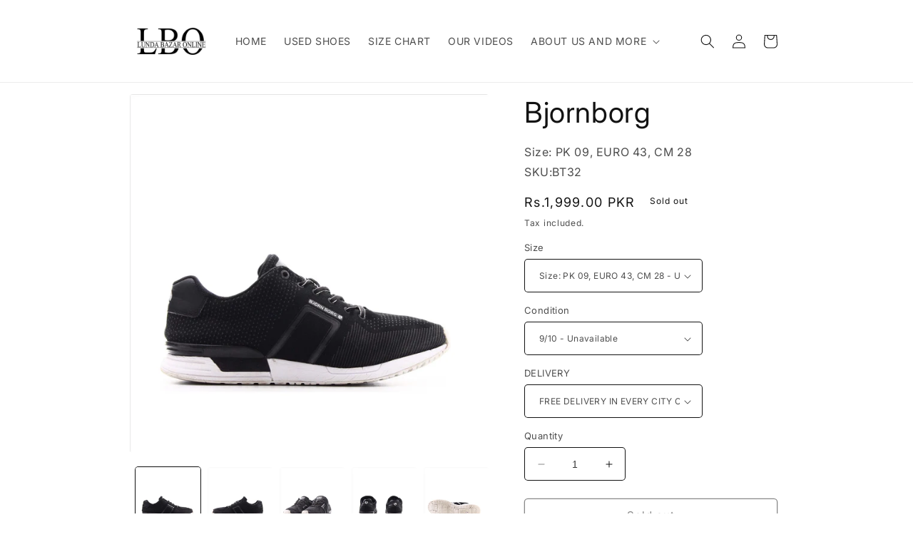

--- FILE ---
content_type: text/html; charset=utf-8
request_url: https://lundabazaronline.com/products/bt32
body_size: 27595
content:
<!doctype html>
<html class="no-js" lang="en">
  <head>
    <meta charset="utf-8">
    <meta http-equiv="X-UA-Compatible" content="IE=edge">
    <meta name="viewport" content="width=device-width,initial-scale=1">
    <meta name="theme-color" content="">
    <link rel="canonical" href="https://lundabazaronline.com/products/bt32">
    <link rel="preconnect" href="https://cdn.shopify.com" crossorigin><link rel="icon" type="image/png" href="//lundabazaronline.com/cdn/shop/files/logo_20416764-8dd8-4826-86a0-70411005b406.png?crop=center&height=32&v=1630519341&width=32"><link rel="preconnect" href="https://fonts.shopifycdn.com" crossorigin><title>
      Bjornborg
 &ndash; Lunda Bazar Online</title>

    
      <meta name="description" content="• To get a Free Item as a Gift please visit and read, Click Here.• 100% Original Branded Used Shoes• Foreign Imported• Pre-washed, just Buy and Wear• Non-edited, Original Photos of all the Shoes• FREE Delivery in every City of Pakistan• 7 Days Easy Return, Exchange and Refund Policy• Delivery Takes 3 to 5 Working Days">
    

    

<meta property="og:site_name" content="Lunda Bazar Online">
<meta property="og:url" content="https://lundabazaronline.com/products/bt32">
<meta property="og:title" content="Bjornborg">
<meta property="og:type" content="product">
<meta property="og:description" content="• To get a Free Item as a Gift please visit and read, Click Here.• 100% Original Branded Used Shoes• Foreign Imported• Pre-washed, just Buy and Wear• Non-edited, Original Photos of all the Shoes• FREE Delivery in every City of Pakistan• 7 Days Easy Return, Exchange and Refund Policy• Delivery Takes 3 to 5 Working Days"><meta property="og:image" content="http://lundabazaronline.com/cdn/shop/products/bt32_bjornborg_9_43_28_c_9_1999_1.jpg?v=1578462591">
  <meta property="og:image:secure_url" content="https://lundabazaronline.com/cdn/shop/products/bt32_bjornborg_9_43_28_c_9_1999_1.jpg?v=1578462591">
  <meta property="og:image:width" content="2000">
  <meta property="og:image:height" content="2000"><meta property="og:price:amount" content="1,999.00">
  <meta property="og:price:currency" content="PKR"><meta name="twitter:card" content="summary_large_image">
<meta name="twitter:title" content="Bjornborg">
<meta name="twitter:description" content="• To get a Free Item as a Gift please visit and read, Click Here.• 100% Original Branded Used Shoes• Foreign Imported• Pre-washed, just Buy and Wear• Non-edited, Original Photos of all the Shoes• FREE Delivery in every City of Pakistan• 7 Days Easy Return, Exchange and Refund Policy• Delivery Takes 3 to 5 Working Days">


    <script src="//lundabazaronline.com/cdn/shop/t/18/assets/constants.js?v=165488195745554878101684487389" defer="defer"></script>
    <script src="//lundabazaronline.com/cdn/shop/t/18/assets/pubsub.js?v=2921868252632587581684487391" defer="defer"></script>
    <script src="//lundabazaronline.com/cdn/shop/t/18/assets/global.js?v=85297797553816670871684487390" defer="defer"></script>
    <script>window.performance && window.performance.mark && window.performance.mark('shopify.content_for_header.start');</script><meta name="google-site-verification" content="lslDUNZiREmszx29DBoSNtrksk1ZqXcP6dcSnciT3Vk">
<meta id="shopify-digital-wallet" name="shopify-digital-wallet" content="/23446005/digital_wallets/dialog">
<link rel="alternate" type="application/json+oembed" href="https://lundabazaronline.com/products/bt32.oembed">
<script async="async" src="/checkouts/internal/preloads.js?locale=en-PK"></script>
<script id="shopify-features" type="application/json">{"accessToken":"e702d3d2a5dc8dc2feb81b748c59f0cc","betas":["rich-media-storefront-analytics"],"domain":"lundabazaronline.com","predictiveSearch":true,"shopId":23446005,"locale":"en"}</script>
<script>var Shopify = Shopify || {};
Shopify.shop = "lunda.myshopify.com";
Shopify.locale = "en";
Shopify.currency = {"active":"PKR","rate":"1.0"};
Shopify.country = "PK";
Shopify.theme = {"name":"LBO SPOTLIGHT","id":137058255091,"schema_name":"Spotlight","schema_version":"8.0.0","theme_store_id":1891,"role":"main"};
Shopify.theme.handle = "null";
Shopify.theme.style = {"id":null,"handle":null};
Shopify.cdnHost = "lundabazaronline.com/cdn";
Shopify.routes = Shopify.routes || {};
Shopify.routes.root = "/";</script>
<script type="module">!function(o){(o.Shopify=o.Shopify||{}).modules=!0}(window);</script>
<script>!function(o){function n(){var o=[];function n(){o.push(Array.prototype.slice.apply(arguments))}return n.q=o,n}var t=o.Shopify=o.Shopify||{};t.loadFeatures=n(),t.autoloadFeatures=n()}(window);</script>
<script id="shop-js-analytics" type="application/json">{"pageType":"product"}</script>
<script defer="defer" async type="module" src="//lundabazaronline.com/cdn/shopifycloud/shop-js/modules/v2/client.init-shop-cart-sync_COMZFrEa.en.esm.js"></script>
<script defer="defer" async type="module" src="//lundabazaronline.com/cdn/shopifycloud/shop-js/modules/v2/chunk.common_CdXrxk3f.esm.js"></script>
<script type="module">
  await import("//lundabazaronline.com/cdn/shopifycloud/shop-js/modules/v2/client.init-shop-cart-sync_COMZFrEa.en.esm.js");
await import("//lundabazaronline.com/cdn/shopifycloud/shop-js/modules/v2/chunk.common_CdXrxk3f.esm.js");

  window.Shopify.SignInWithShop?.initShopCartSync?.({"fedCMEnabled":true,"windoidEnabled":true});

</script>
<script>(function() {
  var isLoaded = false;
  function asyncLoad() {
    if (isLoaded) return;
    isLoaded = true;
    var urls = ["https:\/\/apps.synctrack.io\/cta-buttons\/cta-group-button.js?v=1761393733\u0026shop=lunda.myshopify.com","https:\/\/cdn.shopify.com\/s\/files\/1\/0084\/4470\/6879\/t\/1\/assets\/g0r1e0a1t2s0h2u1b1967spz.js?v=59090907490827811131660365524\u0026shop=lunda.myshopify.com","https:\/\/na.shgcdn3.com\/pixel-collector.js?shop=lunda.myshopify.com"];
    for (var i = 0; i < urls.length; i++) {
      var s = document.createElement('script');
      s.type = 'text/javascript';
      s.async = true;
      s.src = urls[i];
      var x = document.getElementsByTagName('script')[0];
      x.parentNode.insertBefore(s, x);
    }
  };
  if(window.attachEvent) {
    window.attachEvent('onload', asyncLoad);
  } else {
    window.addEventListener('load', asyncLoad, false);
  }
})();</script>
<script id="__st">var __st={"a":23446005,"offset":18000,"reqid":"77bb4b21-4195-4d69-bb6c-4f15fa4b7802-1762948663","pageurl":"lundabazaronline.com\/products\/bt32","u":"39113809293f","p":"product","rtyp":"product","rid":4439827284020};</script>
<script>window.ShopifyPaypalV4VisibilityTracking = true;</script>
<script id="captcha-bootstrap">!function(){'use strict';const t='contact',e='account',n='new_comment',o=[[t,t],['blogs',n],['comments',n],[t,'customer']],c=[[e,'customer_login'],[e,'guest_login'],[e,'recover_customer_password'],[e,'create_customer']],r=t=>t.map((([t,e])=>`form[action*='/${t}']:not([data-nocaptcha='true']) input[name='form_type'][value='${e}']`)).join(','),a=t=>()=>t?[...document.querySelectorAll(t)].map((t=>t.form)):[];function s(){const t=[...o],e=r(t);return a(e)}const i='password',u='form_key',d=['recaptcha-v3-token','g-recaptcha-response','h-captcha-response',i],f=()=>{try{return window.sessionStorage}catch{return}},m='__shopify_v',_=t=>t.elements[u];function p(t,e,n=!1){try{const o=window.sessionStorage,c=JSON.parse(o.getItem(e)),{data:r}=function(t){const{data:e,action:n}=t;return t[m]||n?{data:e,action:n}:{data:t,action:n}}(c);for(const[e,n]of Object.entries(r))t.elements[e]&&(t.elements[e].value=n);n&&o.removeItem(e)}catch(o){console.error('form repopulation failed',{error:o})}}const l='form_type',E='cptcha';function T(t){t.dataset[E]=!0}const w=window,h=w.document,L='Shopify',v='ce_forms',y='captcha';let A=!1;((t,e)=>{const n=(g='f06e6c50-85a8-45c8-87d0-21a2b65856fe',I='https://cdn.shopify.com/shopifycloud/storefront-forms-hcaptcha/ce_storefront_forms_captcha_hcaptcha.v1.5.2.iife.js',D={infoText:'Protected by hCaptcha',privacyText:'Privacy',termsText:'Terms'},(t,e,n)=>{const o=w[L][v],c=o.bindForm;if(c)return c(t,g,e,D).then(n);var r;o.q.push([[t,g,e,D],n]),r=I,A||(h.body.append(Object.assign(h.createElement('script'),{id:'captcha-provider',async:!0,src:r})),A=!0)});var g,I,D;w[L]=w[L]||{},w[L][v]=w[L][v]||{},w[L][v].q=[],w[L][y]=w[L][y]||{},w[L][y].protect=function(t,e){n(t,void 0,e),T(t)},Object.freeze(w[L][y]),function(t,e,n,w,h,L){const[v,y,A,g]=function(t,e,n){const i=e?o:[],u=t?c:[],d=[...i,...u],f=r(d),m=r(i),_=r(d.filter((([t,e])=>n.includes(e))));return[a(f),a(m),a(_),s()]}(w,h,L),I=t=>{const e=t.target;return e instanceof HTMLFormElement?e:e&&e.form},D=t=>v().includes(t);t.addEventListener('submit',(t=>{const e=I(t);if(!e)return;const n=D(e)&&!e.dataset.hcaptchaBound&&!e.dataset.recaptchaBound,o=_(e),c=g().includes(e)&&(!o||!o.value);(n||c)&&t.preventDefault(),c&&!n&&(function(t){try{if(!f())return;!function(t){const e=f();if(!e)return;const n=_(t);if(!n)return;const o=n.value;o&&e.removeItem(o)}(t);const e=Array.from(Array(32),(()=>Math.random().toString(36)[2])).join('');!function(t,e){_(t)||t.append(Object.assign(document.createElement('input'),{type:'hidden',name:u})),t.elements[u].value=e}(t,e),function(t,e){const n=f();if(!n)return;const o=[...t.querySelectorAll(`input[type='${i}']`)].map((({name:t})=>t)),c=[...d,...o],r={};for(const[a,s]of new FormData(t).entries())c.includes(a)||(r[a]=s);n.setItem(e,JSON.stringify({[m]:1,action:t.action,data:r}))}(t,e)}catch(e){console.error('failed to persist form',e)}}(e),e.submit())}));const S=(t,e)=>{t&&!t.dataset[E]&&(n(t,e.some((e=>e===t))),T(t))};for(const o of['focusin','change'])t.addEventListener(o,(t=>{const e=I(t);D(e)&&S(e,y())}));const B=e.get('form_key'),M=e.get(l),P=B&&M;t.addEventListener('DOMContentLoaded',(()=>{const t=y();if(P)for(const e of t)e.elements[l].value===M&&p(e,B);[...new Set([...A(),...v().filter((t=>'true'===t.dataset.shopifyCaptcha))])].forEach((e=>S(e,t)))}))}(h,new URLSearchParams(w.location.search),n,t,e,['guest_login'])})(!0,!0)}();</script>
<script integrity="sha256-52AcMU7V7pcBOXWImdc/TAGTFKeNjmkeM1Pvks/DTgc=" data-source-attribution="shopify.loadfeatures" defer="defer" src="//lundabazaronline.com/cdn/shopifycloud/storefront/assets/storefront/load_feature-81c60534.js" crossorigin="anonymous"></script>
<script data-source-attribution="shopify.dynamic_checkout.dynamic.init">var Shopify=Shopify||{};Shopify.PaymentButton=Shopify.PaymentButton||{isStorefrontPortableWallets:!0,init:function(){window.Shopify.PaymentButton.init=function(){};var t=document.createElement("script");t.src="https://lundabazaronline.com/cdn/shopifycloud/portable-wallets/latest/portable-wallets.en.js",t.type="module",document.head.appendChild(t)}};
</script>
<script data-source-attribution="shopify.dynamic_checkout.buyer_consent">
  function portableWalletsHideBuyerConsent(e){var t=document.getElementById("shopify-buyer-consent"),n=document.getElementById("shopify-subscription-policy-button");t&&n&&(t.classList.add("hidden"),t.setAttribute("aria-hidden","true"),n.removeEventListener("click",e))}function portableWalletsShowBuyerConsent(e){var t=document.getElementById("shopify-buyer-consent"),n=document.getElementById("shopify-subscription-policy-button");t&&n&&(t.classList.remove("hidden"),t.removeAttribute("aria-hidden"),n.addEventListener("click",e))}window.Shopify?.PaymentButton&&(window.Shopify.PaymentButton.hideBuyerConsent=portableWalletsHideBuyerConsent,window.Shopify.PaymentButton.showBuyerConsent=portableWalletsShowBuyerConsent);
</script>
<script>
  function portableWalletsCleanup(e){e&&e.src&&console.error("Failed to load portable wallets script "+e.src);var t=document.querySelectorAll("shopify-accelerated-checkout .shopify-payment-button__skeleton, shopify-accelerated-checkout-cart .wallet-cart-button__skeleton"),e=document.getElementById("shopify-buyer-consent");for(let e=0;e<t.length;e++)t[e].remove();e&&e.remove()}function portableWalletsNotLoadedAsModule(e){e instanceof ErrorEvent&&"string"==typeof e.message&&e.message.includes("import.meta")&&"string"==typeof e.filename&&e.filename.includes("portable-wallets")&&(window.removeEventListener("error",portableWalletsNotLoadedAsModule),window.Shopify.PaymentButton.failedToLoad=e,"loading"===document.readyState?document.addEventListener("DOMContentLoaded",window.Shopify.PaymentButton.init):window.Shopify.PaymentButton.init())}window.addEventListener("error",portableWalletsNotLoadedAsModule);
</script>

<script type="module" src="https://lundabazaronline.com/cdn/shopifycloud/portable-wallets/latest/portable-wallets.en.js" onError="portableWalletsCleanup(this)" crossorigin="anonymous"></script>
<script nomodule>
  document.addEventListener("DOMContentLoaded", portableWalletsCleanup);
</script>

<link id="shopify-accelerated-checkout-styles" rel="stylesheet" media="screen" href="https://lundabazaronline.com/cdn/shopifycloud/portable-wallets/latest/accelerated-checkout-backwards-compat.css" crossorigin="anonymous">
<style id="shopify-accelerated-checkout-cart">
        #shopify-buyer-consent {
  margin-top: 1em;
  display: inline-block;
  width: 100%;
}

#shopify-buyer-consent.hidden {
  display: none;
}

#shopify-subscription-policy-button {
  background: none;
  border: none;
  padding: 0;
  text-decoration: underline;
  font-size: inherit;
  cursor: pointer;
}

#shopify-subscription-policy-button::before {
  box-shadow: none;
}

      </style>
<script id="sections-script" data-sections="header,footer" defer="defer" src="//lundabazaronline.com/cdn/shop/t/18/compiled_assets/scripts.js?44470"></script>
<script>window.performance && window.performance.mark && window.performance.mark('shopify.content_for_header.end');</script>


    <style data-shopify>
      @font-face {
  font-family: Inter;
  font-weight: 400;
  font-style: normal;
  font-display: swap;
  src: url("//lundabazaronline.com/cdn/fonts/inter/inter_n4.b2a3f24c19b4de56e8871f609e73ca7f6d2e2bb9.woff2") format("woff2"),
       url("//lundabazaronline.com/cdn/fonts/inter/inter_n4.af8052d517e0c9ffac7b814872cecc27ae1fa132.woff") format("woff");
}

      @font-face {
  font-family: Inter;
  font-weight: 700;
  font-style: normal;
  font-display: swap;
  src: url("//lundabazaronline.com/cdn/fonts/inter/inter_n7.02711e6b374660cfc7915d1afc1c204e633421e4.woff2") format("woff2"),
       url("//lundabazaronline.com/cdn/fonts/inter/inter_n7.6dab87426f6b8813070abd79972ceaf2f8d3b012.woff") format("woff");
}

      @font-face {
  font-family: Inter;
  font-weight: 400;
  font-style: italic;
  font-display: swap;
  src: url("//lundabazaronline.com/cdn/fonts/inter/inter_i4.feae1981dda792ab80d117249d9c7e0f1017e5b3.woff2") format("woff2"),
       url("//lundabazaronline.com/cdn/fonts/inter/inter_i4.62773b7113d5e5f02c71486623cf828884c85c6e.woff") format("woff");
}

      @font-face {
  font-family: Inter;
  font-weight: 700;
  font-style: italic;
  font-display: swap;
  src: url("//lundabazaronline.com/cdn/fonts/inter/inter_i7.b377bcd4cc0f160622a22d638ae7e2cd9b86ea4c.woff2") format("woff2"),
       url("//lundabazaronline.com/cdn/fonts/inter/inter_i7.7c69a6a34e3bb44fcf6f975857e13b9a9b25beb4.woff") format("woff");
}

      @font-face {
  font-family: Inter;
  font-weight: 400;
  font-style: normal;
  font-display: swap;
  src: url("//lundabazaronline.com/cdn/fonts/inter/inter_n4.b2a3f24c19b4de56e8871f609e73ca7f6d2e2bb9.woff2") format("woff2"),
       url("//lundabazaronline.com/cdn/fonts/inter/inter_n4.af8052d517e0c9ffac7b814872cecc27ae1fa132.woff") format("woff");
}


      :root {
        --font-body-family: Inter, sans-serif;
        --font-body-style: normal;
        --font-body-weight: 400;
        --font-body-weight-bold: 700;

        --font-heading-family: Inter, sans-serif;
        --font-heading-style: normal;
        --font-heading-weight: 400;

        --font-body-scale: 1.0;
        --font-heading-scale: 1.0;

        --color-base-text: 18, 18, 18;
        --color-shadow: 18, 18, 18;
        --color-base-background-1: 255, 255, 255;
        --color-base-background-2: 243, 243, 243;
        --color-base-solid-button-labels: 255, 255, 255;
        --color-base-outline-button-labels: 18, 18, 18;
        --color-base-accent-1: 18, 18, 18;
        --color-base-accent-2: 185, 0, 0;
        --payment-terms-background-color: #ffffff;

        --gradient-base-background-1: #ffffff;
        --gradient-base-background-2: #f3f3f3;
        --gradient-base-accent-1: #121212;
        --gradient-base-accent-2: #b90000;

        --media-padding: px;
        --media-border-opacity: 0.0;
        --media-border-width: 0px;
        --media-radius: 4px;
        --media-shadow-opacity: 0.0;
        --media-shadow-horizontal-offset: 0px;
        --media-shadow-vertical-offset: -40px;
        --media-shadow-blur-radius: 5px;
        --media-shadow-visible: 0;

        --page-width: 100rem;
        --page-width-margin: 0rem;

        --product-card-image-padding: 0.0rem;
        --product-card-corner-radius: 1.6rem;
        --product-card-text-alignment: left;
        --product-card-border-width: 0.0rem;
        --product-card-border-opacity: 0.1;
        --product-card-shadow-opacity: 0.0;
        --product-card-shadow-visible: 0;
        --product-card-shadow-horizontal-offset: 0.0rem;
        --product-card-shadow-vertical-offset: 0.4rem;
        --product-card-shadow-blur-radius: 0.5rem;

        --collection-card-image-padding: 0.0rem;
        --collection-card-corner-radius: 1.6rem;
        --collection-card-text-alignment: left;
        --collection-card-border-width: 0.0rem;
        --collection-card-border-opacity: 0.1;
        --collection-card-shadow-opacity: 0.0;
        --collection-card-shadow-visible: 0;
        --collection-card-shadow-horizontal-offset: 0.0rem;
        --collection-card-shadow-vertical-offset: 0.4rem;
        --collection-card-shadow-blur-radius: 0.5rem;

        --blog-card-image-padding: 0.0rem;
        --blog-card-corner-radius: 1.6rem;
        --blog-card-text-alignment: left;
        --blog-card-border-width: 0.0rem;
        --blog-card-border-opacity: 0.1;
        --blog-card-shadow-opacity: 0.0;
        --blog-card-shadow-visible: 0;
        --blog-card-shadow-horizontal-offset: 0.0rem;
        --blog-card-shadow-vertical-offset: 0.4rem;
        --blog-card-shadow-blur-radius: 0.5rem;

        --badge-corner-radius: 0.4rem;

        --popup-border-width: 1px;
        --popup-border-opacity: 1.0;
        --popup-corner-radius: 4px;
        --popup-shadow-opacity: 0.0;
        --popup-shadow-horizontal-offset: 0px;
        --popup-shadow-vertical-offset: 4px;
        --popup-shadow-blur-radius: 5px;

        --drawer-border-width: 1px;
        --drawer-border-opacity: 0.1;
        --drawer-shadow-opacity: 0.0;
        --drawer-shadow-horizontal-offset: 0px;
        --drawer-shadow-vertical-offset: 0px;
        --drawer-shadow-blur-radius: 5px;

        --spacing-sections-desktop: 0px;
        --spacing-sections-mobile: 0px;

        --grid-desktop-vertical-spacing: 20px;
        --grid-desktop-horizontal-spacing: 16px;
        --grid-mobile-vertical-spacing: 10px;
        --grid-mobile-horizontal-spacing: 8px;

        --text-boxes-border-opacity: 0.1;
        --text-boxes-border-width: 0px;
        --text-boxes-radius: 0px;
        --text-boxes-shadow-opacity: 0.0;
        --text-boxes-shadow-visible: 0;
        --text-boxes-shadow-horizontal-offset: 0px;
        --text-boxes-shadow-vertical-offset: 4px;
        --text-boxes-shadow-blur-radius: 5px;

        --buttons-radius: 4px;
        --buttons-radius-outset: 5px;
        --buttons-border-width: 1px;
        --buttons-border-opacity: 1.0;
        --buttons-shadow-opacity: 0.0;
        --buttons-shadow-visible: 0;
        --buttons-shadow-horizontal-offset: 0px;
        --buttons-shadow-vertical-offset: 4px;
        --buttons-shadow-blur-radius: 5px;
        --buttons-border-offset: 0.3px;

        --inputs-radius: 4px;
        --inputs-border-width: 1px;
        --inputs-border-opacity: 1.0;
        --inputs-shadow-opacity: 0.0;
        --inputs-shadow-horizontal-offset: 0px;
        --inputs-margin-offset: 0px;
        --inputs-shadow-vertical-offset: 4px;
        --inputs-shadow-blur-radius: 5px;
        --inputs-radius-outset: 5px;

        --variant-pills-radius: 40px;
        --variant-pills-border-width: 1px;
        --variant-pills-border-opacity: 0.55;
        --variant-pills-shadow-opacity: 0.0;
        --variant-pills-shadow-horizontal-offset: 0px;
        --variant-pills-shadow-vertical-offset: 4px;
        --variant-pills-shadow-blur-radius: 5px;
      }

      *,
      *::before,
      *::after {
        box-sizing: inherit;
      }

      html {
        box-sizing: border-box;
        font-size: calc(var(--font-body-scale) * 62.5%);
        height: 100%;
      }

      body {
        display: grid;
        grid-template-rows: auto auto 1fr auto;
        grid-template-columns: 100%;
        min-height: 100%;
        margin: 0;
        font-size: 1.5rem;
        letter-spacing: 0.06rem;
        line-height: calc(1 + 0.8 / var(--font-body-scale));
        font-family: var(--font-body-family);
        font-style: var(--font-body-style);
        font-weight: var(--font-body-weight);
      }

      @media screen and (min-width: 750px) {
        body {
          font-size: 1.6rem;
        }
      }
    </style>

    <link href="//lundabazaronline.com/cdn/shop/t/18/assets/base.css?v=41491674942732395231685527217" rel="stylesheet" type="text/css" media="all" />
<link rel="preload" as="font" href="//lundabazaronline.com/cdn/fonts/inter/inter_n4.b2a3f24c19b4de56e8871f609e73ca7f6d2e2bb9.woff2" type="font/woff2" crossorigin><link rel="preload" as="font" href="//lundabazaronline.com/cdn/fonts/inter/inter_n4.b2a3f24c19b4de56e8871f609e73ca7f6d2e2bb9.woff2" type="font/woff2" crossorigin><link rel="stylesheet" href="//lundabazaronline.com/cdn/shop/t/18/assets/component-predictive-search.css?v=85913294783299393391684487390" media="print" onload="this.media='all'"><script>document.documentElement.className = document.documentElement.className.replace('no-js', 'js');
    if (Shopify.designMode) {
      document.documentElement.classList.add('shopify-design-mode');
    }
    </script>
  
  

<script type="text/javascript">
  
    window.SHG_CUSTOMER = null;
  
</script>










<script src="https://cdn.shopify.com/extensions/035dc37c-61aa-4648-9c40-5c9a672f6cc5/floatify-cta-social-buttons-2/assets/cta-group-button.js" type="text/javascript" defer="defer"></script>
<link href="https://monorail-edge.shopifysvc.com" rel="dns-prefetch">
<script>(function(){if ("sendBeacon" in navigator && "performance" in window) {try {var session_token_from_headers = performance.getEntriesByType('navigation')[0].serverTiming.find(x => x.name == '_s').description;} catch {var session_token_from_headers = undefined;}var session_cookie_matches = document.cookie.match(/_shopify_s=([^;]*)/);var session_token_from_cookie = session_cookie_matches && session_cookie_matches.length === 2 ? session_cookie_matches[1] : "";var session_token = session_token_from_headers || session_token_from_cookie || "";function handle_abandonment_event(e) {var entries = performance.getEntries().filter(function(entry) {return /monorail-edge.shopifysvc.com/.test(entry.name);});if (!window.abandonment_tracked && entries.length === 0) {window.abandonment_tracked = true;var currentMs = Date.now();var navigation_start = performance.timing.navigationStart;var payload = {shop_id: 23446005,url: window.location.href,navigation_start,duration: currentMs - navigation_start,session_token,page_type: "product"};window.navigator.sendBeacon("https://monorail-edge.shopifysvc.com/v1/produce", JSON.stringify({schema_id: "online_store_buyer_site_abandonment/1.1",payload: payload,metadata: {event_created_at_ms: currentMs,event_sent_at_ms: currentMs}}));}}window.addEventListener('pagehide', handle_abandonment_event);}}());</script>
<script id="web-pixels-manager-setup">(function e(e,d,r,n,o){if(void 0===o&&(o={}),!Boolean(null===(a=null===(i=window.Shopify)||void 0===i?void 0:i.analytics)||void 0===a?void 0:a.replayQueue)){var i,a;window.Shopify=window.Shopify||{};var t=window.Shopify;t.analytics=t.analytics||{};var s=t.analytics;s.replayQueue=[],s.publish=function(e,d,r){return s.replayQueue.push([e,d,r]),!0};try{self.performance.mark("wpm:start")}catch(e){}var l=function(){var e={modern:/Edge?\/(1{2}[4-9]|1[2-9]\d|[2-9]\d{2}|\d{4,})\.\d+(\.\d+|)|Firefox\/(1{2}[4-9]|1[2-9]\d|[2-9]\d{2}|\d{4,})\.\d+(\.\d+|)|Chrom(ium|e)\/(9{2}|\d{3,})\.\d+(\.\d+|)|(Maci|X1{2}).+ Version\/(15\.\d+|(1[6-9]|[2-9]\d|\d{3,})\.\d+)([,.]\d+|)( \(\w+\)|)( Mobile\/\w+|) Safari\/|Chrome.+OPR\/(9{2}|\d{3,})\.\d+\.\d+|(CPU[ +]OS|iPhone[ +]OS|CPU[ +]iPhone|CPU IPhone OS|CPU iPad OS)[ +]+(15[._]\d+|(1[6-9]|[2-9]\d|\d{3,})[._]\d+)([._]\d+|)|Android:?[ /-](13[3-9]|1[4-9]\d|[2-9]\d{2}|\d{4,})(\.\d+|)(\.\d+|)|Android.+Firefox\/(13[5-9]|1[4-9]\d|[2-9]\d{2}|\d{4,})\.\d+(\.\d+|)|Android.+Chrom(ium|e)\/(13[3-9]|1[4-9]\d|[2-9]\d{2}|\d{4,})\.\d+(\.\d+|)|SamsungBrowser\/([2-9]\d|\d{3,})\.\d+/,legacy:/Edge?\/(1[6-9]|[2-9]\d|\d{3,})\.\d+(\.\d+|)|Firefox\/(5[4-9]|[6-9]\d|\d{3,})\.\d+(\.\d+|)|Chrom(ium|e)\/(5[1-9]|[6-9]\d|\d{3,})\.\d+(\.\d+|)([\d.]+$|.*Safari\/(?![\d.]+ Edge\/[\d.]+$))|(Maci|X1{2}).+ Version\/(10\.\d+|(1[1-9]|[2-9]\d|\d{3,})\.\d+)([,.]\d+|)( \(\w+\)|)( Mobile\/\w+|) Safari\/|Chrome.+OPR\/(3[89]|[4-9]\d|\d{3,})\.\d+\.\d+|(CPU[ +]OS|iPhone[ +]OS|CPU[ +]iPhone|CPU IPhone OS|CPU iPad OS)[ +]+(10[._]\d+|(1[1-9]|[2-9]\d|\d{3,})[._]\d+)([._]\d+|)|Android:?[ /-](13[3-9]|1[4-9]\d|[2-9]\d{2}|\d{4,})(\.\d+|)(\.\d+|)|Mobile Safari.+OPR\/([89]\d|\d{3,})\.\d+\.\d+|Android.+Firefox\/(13[5-9]|1[4-9]\d|[2-9]\d{2}|\d{4,})\.\d+(\.\d+|)|Android.+Chrom(ium|e)\/(13[3-9]|1[4-9]\d|[2-9]\d{2}|\d{4,})\.\d+(\.\d+|)|Android.+(UC? ?Browser|UCWEB|U3)[ /]?(15\.([5-9]|\d{2,})|(1[6-9]|[2-9]\d|\d{3,})\.\d+)\.\d+|SamsungBrowser\/(5\.\d+|([6-9]|\d{2,})\.\d+)|Android.+MQ{2}Browser\/(14(\.(9|\d{2,})|)|(1[5-9]|[2-9]\d|\d{3,})(\.\d+|))(\.\d+|)|K[Aa][Ii]OS\/(3\.\d+|([4-9]|\d{2,})\.\d+)(\.\d+|)/},d=e.modern,r=e.legacy,n=navigator.userAgent;return n.match(d)?"modern":n.match(r)?"legacy":"unknown"}(),u="modern"===l?"modern":"legacy",c=(null!=n?n:{modern:"",legacy:""})[u],f=function(e){return[e.baseUrl,"/wpm","/b",e.hashVersion,"modern"===e.buildTarget?"m":"l",".js"].join("")}({baseUrl:d,hashVersion:r,buildTarget:u}),m=function(e){var d=e.version,r=e.bundleTarget,n=e.surface,o=e.pageUrl,i=e.monorailEndpoint;return{emit:function(e){var a=e.status,t=e.errorMsg,s=(new Date).getTime(),l=JSON.stringify({metadata:{event_sent_at_ms:s},events:[{schema_id:"web_pixels_manager_load/3.1",payload:{version:d,bundle_target:r,page_url:o,status:a,surface:n,error_msg:t},metadata:{event_created_at_ms:s}}]});if(!i)return console&&console.warn&&console.warn("[Web Pixels Manager] No Monorail endpoint provided, skipping logging."),!1;try{return self.navigator.sendBeacon.bind(self.navigator)(i,l)}catch(e){}var u=new XMLHttpRequest;try{return u.open("POST",i,!0),u.setRequestHeader("Content-Type","text/plain"),u.send(l),!0}catch(e){return console&&console.warn&&console.warn("[Web Pixels Manager] Got an unhandled error while logging to Monorail."),!1}}}}({version:r,bundleTarget:l,surface:e.surface,pageUrl:self.location.href,monorailEndpoint:e.monorailEndpoint});try{o.browserTarget=l,function(e){var d=e.src,r=e.async,n=void 0===r||r,o=e.onload,i=e.onerror,a=e.sri,t=e.scriptDataAttributes,s=void 0===t?{}:t,l=document.createElement("script"),u=document.querySelector("head"),c=document.querySelector("body");if(l.async=n,l.src=d,a&&(l.integrity=a,l.crossOrigin="anonymous"),s)for(var f in s)if(Object.prototype.hasOwnProperty.call(s,f))try{l.dataset[f]=s[f]}catch(e){}if(o&&l.addEventListener("load",o),i&&l.addEventListener("error",i),u)u.appendChild(l);else{if(!c)throw new Error("Did not find a head or body element to append the script");c.appendChild(l)}}({src:f,async:!0,onload:function(){if(!function(){var e,d;return Boolean(null===(d=null===(e=window.Shopify)||void 0===e?void 0:e.analytics)||void 0===d?void 0:d.initialized)}()){var d=window.webPixelsManager.init(e)||void 0;if(d){var r=window.Shopify.analytics;r.replayQueue.forEach((function(e){var r=e[0],n=e[1],o=e[2];d.publishCustomEvent(r,n,o)})),r.replayQueue=[],r.publish=d.publishCustomEvent,r.visitor=d.visitor,r.initialized=!0}}},onerror:function(){return m.emit({status:"failed",errorMsg:"".concat(f," has failed to load")})},sri:function(e){var d=/^sha384-[A-Za-z0-9+/=]+$/;return"string"==typeof e&&d.test(e)}(c)?c:"",scriptDataAttributes:o}),m.emit({status:"loading"})}catch(e){m.emit({status:"failed",errorMsg:(null==e?void 0:e.message)||"Unknown error"})}}})({shopId: 23446005,storefrontBaseUrl: "https://lundabazaronline.com",extensionsBaseUrl: "https://extensions.shopifycdn.com/cdn/shopifycloud/web-pixels-manager",monorailEndpoint: "https://monorail-edge.shopifysvc.com/unstable/produce_batch",surface: "storefront-renderer",enabledBetaFlags: ["2dca8a86"],webPixelsConfigList: [{"id":"962101491","configuration":"{\"site_id\":\"ee511e57-ece6-4972-a13b-ce0d819ea670\",\"analytics_endpoint\":\"https:\\\/\\\/na.shgcdn3.com\"}","eventPayloadVersion":"v1","runtimeContext":"STRICT","scriptVersion":"695709fc3f146fa50a25299517a954f2","type":"APP","apiClientId":1158168,"privacyPurposes":["ANALYTICS","MARKETING","SALE_OF_DATA"],"dataSharingAdjustments":{"protectedCustomerApprovalScopes":["read_customer_personal_data"]}},{"id":"543031539","configuration":"{\"config\":\"{\\\"pixel_id\\\":\\\"GT-K8F8GHJ\\\",\\\"gtag_events\\\":[{\\\"type\\\":\\\"purchase\\\",\\\"action_label\\\":\\\"MC-PR7G3H51BX\\\"},{\\\"type\\\":\\\"page_view\\\",\\\"action_label\\\":\\\"MC-PR7G3H51BX\\\"},{\\\"type\\\":\\\"view_item\\\",\\\"action_label\\\":\\\"MC-PR7G3H51BX\\\"}],\\\"enable_monitoring_mode\\\":false}\"}","eventPayloadVersion":"v1","runtimeContext":"OPEN","scriptVersion":"b2a88bafab3e21179ed38636efcd8a93","type":"APP","apiClientId":1780363,"privacyPurposes":[],"dataSharingAdjustments":{"protectedCustomerApprovalScopes":["read_customer_address","read_customer_email","read_customer_name","read_customer_personal_data","read_customer_phone"]}},{"id":"55214323","eventPayloadVersion":"v1","runtimeContext":"LAX","scriptVersion":"1","type":"CUSTOM","privacyPurposes":["MARKETING"],"name":"Meta pixel (migrated)"},{"id":"64880883","eventPayloadVersion":"v1","runtimeContext":"LAX","scriptVersion":"1","type":"CUSTOM","privacyPurposes":["ANALYTICS"],"name":"Google Analytics tag (migrated)"},{"id":"shopify-app-pixel","configuration":"{}","eventPayloadVersion":"v1","runtimeContext":"STRICT","scriptVersion":"0450","apiClientId":"shopify-pixel","type":"APP","privacyPurposes":["ANALYTICS","MARKETING"]},{"id":"shopify-custom-pixel","eventPayloadVersion":"v1","runtimeContext":"LAX","scriptVersion":"0450","apiClientId":"shopify-pixel","type":"CUSTOM","privacyPurposes":["ANALYTICS","MARKETING"]}],isMerchantRequest: false,initData: {"shop":{"name":"Lunda Bazar Online","paymentSettings":{"currencyCode":"PKR"},"myshopifyDomain":"lunda.myshopify.com","countryCode":"PK","storefrontUrl":"https:\/\/lundabazaronline.com"},"customer":null,"cart":null,"checkout":null,"productVariants":[{"price":{"amount":1999.0,"currencyCode":"PKR"},"product":{"title":"Bjornborg","vendor":"Size: PK 09, EURO 43, CM 28","id":"4439827284020","untranslatedTitle":"Bjornborg","url":"\/products\/bt32","type":"FOOTWEAR"},"id":"31586420752436","image":{"src":"\/\/lundabazaronline.com\/cdn\/shop\/products\/bt32_bjornborg_9_43_28_c_9_1999_1.jpg?v=1578462591"},"sku":"BT32","title":"Size: PK 09, EURO 43, CM 28 \/ 9\/10 \/ FREE DELIVERY IN EVERY CITY OF PAKISTAN","untranslatedTitle":"Size: PK 09, EURO 43, CM 28 \/ 9\/10 \/ FREE DELIVERY IN EVERY CITY OF PAKISTAN"}],"purchasingCompany":null},},"https://lundabazaronline.com/cdn","ae1676cfwd2530674p4253c800m34e853cb",{"modern":"","legacy":""},{"shopId":"23446005","storefrontBaseUrl":"https:\/\/lundabazaronline.com","extensionBaseUrl":"https:\/\/extensions.shopifycdn.com\/cdn\/shopifycloud\/web-pixels-manager","surface":"storefront-renderer","enabledBetaFlags":"[\"2dca8a86\"]","isMerchantRequest":"false","hashVersion":"ae1676cfwd2530674p4253c800m34e853cb","publish":"custom","events":"[[\"page_viewed\",{}],[\"product_viewed\",{\"productVariant\":{\"price\":{\"amount\":1999.0,\"currencyCode\":\"PKR\"},\"product\":{\"title\":\"Bjornborg\",\"vendor\":\"Size: PK 09, EURO 43, CM 28\",\"id\":\"4439827284020\",\"untranslatedTitle\":\"Bjornborg\",\"url\":\"\/products\/bt32\",\"type\":\"FOOTWEAR\"},\"id\":\"31586420752436\",\"image\":{\"src\":\"\/\/lundabazaronline.com\/cdn\/shop\/products\/bt32_bjornborg_9_43_28_c_9_1999_1.jpg?v=1578462591\"},\"sku\":\"BT32\",\"title\":\"Size: PK 09, EURO 43, CM 28 \/ 9\/10 \/ FREE DELIVERY IN EVERY CITY OF PAKISTAN\",\"untranslatedTitle\":\"Size: PK 09, EURO 43, CM 28 \/ 9\/10 \/ FREE DELIVERY IN EVERY CITY OF PAKISTAN\"}}]]"});</script><script>
  window.ShopifyAnalytics = window.ShopifyAnalytics || {};
  window.ShopifyAnalytics.meta = window.ShopifyAnalytics.meta || {};
  window.ShopifyAnalytics.meta.currency = 'PKR';
  var meta = {"product":{"id":4439827284020,"gid":"gid:\/\/shopify\/Product\/4439827284020","vendor":"Size: PK 09, EURO 43, CM 28","type":"FOOTWEAR","variants":[{"id":31586420752436,"price":199900,"name":"Bjornborg - Size: PK 09, EURO 43, CM 28 \/ 9\/10 \/ FREE DELIVERY IN EVERY CITY OF PAKISTAN","public_title":"Size: PK 09, EURO 43, CM 28 \/ 9\/10 \/ FREE DELIVERY IN EVERY CITY OF PAKISTAN","sku":"BT32"}],"remote":false},"page":{"pageType":"product","resourceType":"product","resourceId":4439827284020}};
  for (var attr in meta) {
    window.ShopifyAnalytics.meta[attr] = meta[attr];
  }
</script>
<script class="analytics">
  (function () {
    var customDocumentWrite = function(content) {
      var jquery = null;

      if (window.jQuery) {
        jquery = window.jQuery;
      } else if (window.Checkout && window.Checkout.$) {
        jquery = window.Checkout.$;
      }

      if (jquery) {
        jquery('body').append(content);
      }
    };

    var hasLoggedConversion = function(token) {
      if (token) {
        return document.cookie.indexOf('loggedConversion=' + token) !== -1;
      }
      return false;
    }

    var setCookieIfConversion = function(token) {
      if (token) {
        var twoMonthsFromNow = new Date(Date.now());
        twoMonthsFromNow.setMonth(twoMonthsFromNow.getMonth() + 2);

        document.cookie = 'loggedConversion=' + token + '; expires=' + twoMonthsFromNow;
      }
    }

    var trekkie = window.ShopifyAnalytics.lib = window.trekkie = window.trekkie || [];
    if (trekkie.integrations) {
      return;
    }
    trekkie.methods = [
      'identify',
      'page',
      'ready',
      'track',
      'trackForm',
      'trackLink'
    ];
    trekkie.factory = function(method) {
      return function() {
        var args = Array.prototype.slice.call(arguments);
        args.unshift(method);
        trekkie.push(args);
        return trekkie;
      };
    };
    for (var i = 0; i < trekkie.methods.length; i++) {
      var key = trekkie.methods[i];
      trekkie[key] = trekkie.factory(key);
    }
    trekkie.load = function(config) {
      trekkie.config = config || {};
      trekkie.config.initialDocumentCookie = document.cookie;
      var first = document.getElementsByTagName('script')[0];
      var script = document.createElement('script');
      script.type = 'text/javascript';
      script.onerror = function(e) {
        var scriptFallback = document.createElement('script');
        scriptFallback.type = 'text/javascript';
        scriptFallback.onerror = function(error) {
                var Monorail = {
      produce: function produce(monorailDomain, schemaId, payload) {
        var currentMs = new Date().getTime();
        var event = {
          schema_id: schemaId,
          payload: payload,
          metadata: {
            event_created_at_ms: currentMs,
            event_sent_at_ms: currentMs
          }
        };
        return Monorail.sendRequest("https://" + monorailDomain + "/v1/produce", JSON.stringify(event));
      },
      sendRequest: function sendRequest(endpointUrl, payload) {
        // Try the sendBeacon API
        if (window && window.navigator && typeof window.navigator.sendBeacon === 'function' && typeof window.Blob === 'function' && !Monorail.isIos12()) {
          var blobData = new window.Blob([payload], {
            type: 'text/plain'
          });

          if (window.navigator.sendBeacon(endpointUrl, blobData)) {
            return true;
          } // sendBeacon was not successful

        } // XHR beacon

        var xhr = new XMLHttpRequest();

        try {
          xhr.open('POST', endpointUrl);
          xhr.setRequestHeader('Content-Type', 'text/plain');
          xhr.send(payload);
        } catch (e) {
          console.log(e);
        }

        return false;
      },
      isIos12: function isIos12() {
        return window.navigator.userAgent.lastIndexOf('iPhone; CPU iPhone OS 12_') !== -1 || window.navigator.userAgent.lastIndexOf('iPad; CPU OS 12_') !== -1;
      }
    };
    Monorail.produce('monorail-edge.shopifysvc.com',
      'trekkie_storefront_load_errors/1.1',
      {shop_id: 23446005,
      theme_id: 137058255091,
      app_name: "storefront",
      context_url: window.location.href,
      source_url: "//lundabazaronline.com/cdn/s/trekkie.storefront.308893168db1679b4a9f8a086857af995740364f.min.js"});

        };
        scriptFallback.async = true;
        scriptFallback.src = '//lundabazaronline.com/cdn/s/trekkie.storefront.308893168db1679b4a9f8a086857af995740364f.min.js';
        first.parentNode.insertBefore(scriptFallback, first);
      };
      script.async = true;
      script.src = '//lundabazaronline.com/cdn/s/trekkie.storefront.308893168db1679b4a9f8a086857af995740364f.min.js';
      first.parentNode.insertBefore(script, first);
    };
    trekkie.load(
      {"Trekkie":{"appName":"storefront","development":false,"defaultAttributes":{"shopId":23446005,"isMerchantRequest":null,"themeId":137058255091,"themeCityHash":"8105012387855662664","contentLanguage":"en","currency":"PKR","eventMetadataId":"c0d758e3-1771-434f-9120-e28158b0df18"},"isServerSideCookieWritingEnabled":true,"monorailRegion":"shop_domain","enabledBetaFlags":["f0df213a"]},"Session Attribution":{},"S2S":{"facebookCapiEnabled":false,"source":"trekkie-storefront-renderer","apiClientId":580111}}
    );

    var loaded = false;
    trekkie.ready(function() {
      if (loaded) return;
      loaded = true;

      window.ShopifyAnalytics.lib = window.trekkie;

      var originalDocumentWrite = document.write;
      document.write = customDocumentWrite;
      try { window.ShopifyAnalytics.merchantGoogleAnalytics.call(this); } catch(error) {};
      document.write = originalDocumentWrite;

      window.ShopifyAnalytics.lib.page(null,{"pageType":"product","resourceType":"product","resourceId":4439827284020,"shopifyEmitted":true});

      var match = window.location.pathname.match(/checkouts\/(.+)\/(thank_you|post_purchase)/)
      var token = match? match[1]: undefined;
      if (!hasLoggedConversion(token)) {
        setCookieIfConversion(token);
        window.ShopifyAnalytics.lib.track("Viewed Product",{"currency":"PKR","variantId":31586420752436,"productId":4439827284020,"productGid":"gid:\/\/shopify\/Product\/4439827284020","name":"Bjornborg - Size: PK 09, EURO 43, CM 28 \/ 9\/10 \/ FREE DELIVERY IN EVERY CITY OF PAKISTAN","price":"1999.00","sku":"BT32","brand":"Size: PK 09, EURO 43, CM 28","variant":"Size: PK 09, EURO 43, CM 28 \/ 9\/10 \/ FREE DELIVERY IN EVERY CITY OF PAKISTAN","category":"FOOTWEAR","nonInteraction":true,"remote":false},undefined,undefined,{"shopifyEmitted":true});
      window.ShopifyAnalytics.lib.track("monorail:\/\/trekkie_storefront_viewed_product\/1.1",{"currency":"PKR","variantId":31586420752436,"productId":4439827284020,"productGid":"gid:\/\/shopify\/Product\/4439827284020","name":"Bjornborg - Size: PK 09, EURO 43, CM 28 \/ 9\/10 \/ FREE DELIVERY IN EVERY CITY OF PAKISTAN","price":"1999.00","sku":"BT32","brand":"Size: PK 09, EURO 43, CM 28","variant":"Size: PK 09, EURO 43, CM 28 \/ 9\/10 \/ FREE DELIVERY IN EVERY CITY OF PAKISTAN","category":"FOOTWEAR","nonInteraction":true,"remote":false,"referer":"https:\/\/lundabazaronline.com\/products\/bt32"});
      }
    });


        var eventsListenerScript = document.createElement('script');
        eventsListenerScript.async = true;
        eventsListenerScript.src = "//lundabazaronline.com/cdn/shopifycloud/storefront/assets/shop_events_listener-3da45d37.js";
        document.getElementsByTagName('head')[0].appendChild(eventsListenerScript);

})();</script>
  <script>
  if (!window.ga || (window.ga && typeof window.ga !== 'function')) {
    window.ga = function ga() {
      (window.ga.q = window.ga.q || []).push(arguments);
      if (window.Shopify && window.Shopify.analytics && typeof window.Shopify.analytics.publish === 'function') {
        window.Shopify.analytics.publish("ga_stub_called", {}, {sendTo: "google_osp_migration"});
      }
      console.error("Shopify's Google Analytics stub called with:", Array.from(arguments), "\nSee https://help.shopify.com/manual/promoting-marketing/pixels/pixel-migration#google for more information.");
    };
    if (window.Shopify && window.Shopify.analytics && typeof window.Shopify.analytics.publish === 'function') {
      window.Shopify.analytics.publish("ga_stub_initialized", {}, {sendTo: "google_osp_migration"});
    }
  }
</script>
<script
  defer
  src="https://lundabazaronline.com/cdn/shopifycloud/perf-kit/shopify-perf-kit-2.1.2.min.js"
  data-application="storefront-renderer"
  data-shop-id="23446005"
  data-render-region="gcp-us-central1"
  data-page-type="product"
  data-theme-instance-id="137058255091"
  data-theme-name="Spotlight"
  data-theme-version="8.0.0"
  data-monorail-region="shop_domain"
  data-resource-timing-sampling-rate="10"
  data-shs="true"
  data-shs-beacon="true"
  data-shs-export-with-fetch="true"
  data-shs-logs-sample-rate="1"
></script>
</head>

  <body class="gradient">
    <a class="skip-to-content-link button visually-hidden" href="#MainContent">
      Skip to content
    </a>

<script src="//lundabazaronline.com/cdn/shop/t/18/assets/cart.js?v=152621234464311990471684487389" defer="defer"></script>

<style>
  .drawer {
    visibility: hidden;
  }
</style>

<cart-drawer class="drawer is-empty">
  <div id="CartDrawer" class="cart-drawer">
    <div id="CartDrawer-Overlay" class="cart-drawer__overlay"></div>
    <div
      class="drawer__inner"
      role="dialog"
      aria-modal="true"
      aria-label="Your cart"
      tabindex="-1"
    ><div class="drawer__inner-empty">
          <div class="cart-drawer__warnings center cart-drawer__warnings--has-collection">
            <div class="cart-drawer__empty-content">
              <h2 class="cart__empty-text">Your cart is empty</h2>
              <button
                class="drawer__close"
                type="button"
                onclick="this.closest('cart-drawer').close()"
                aria-label="Close"
              >
                <svg
  xmlns="http://www.w3.org/2000/svg"
  aria-hidden="true"
  focusable="false"
  class="icon icon-close"
  fill="none"
  viewBox="0 0 18 17"
>
  <path d="M.865 15.978a.5.5 0 00.707.707l7.433-7.431 7.579 7.282a.501.501 0 00.846-.37.5.5 0 00-.153-.351L9.712 8.546l7.417-7.416a.5.5 0 10-.707-.708L8.991 7.853 1.413.573a.5.5 0 10-.693.72l7.563 7.268-7.418 7.417z" fill="currentColor">
</svg>

              </button>
              <a href="/collections/all" class="button">
                Continue shopping
              </a><p class="cart__login-title h3">Have an account?</p>
                <p class="cart__login-paragraph">
                  <a href="/account/login" class="link underlined-link">Log in</a> to check out faster.
                </p></div>
          </div><div class="cart-drawer__collection">
              
<div class="card-wrapper animate-arrow collection-card-wrapper">
  <div
    class="
      card
      card--standard
       card--media
      
      
      
    "
    style="--ratio-percent: 100%;"
  >
    <div
      class="card__inner color-background-2 gradient ratio"
      style="--ratio-percent: 100%;"
    ><div class="card__media">
          <div class="media media--transparent media--hover-effect">
            <img
              srcset="//lundabazaronline.com/cdn/shop/collections/LBO_SS.png?v=1709375871&width=165 165w,//lundabazaronline.com/cdn/shop/collections/LBO_SS.png?v=1709375871&width=330 330w,//lundabazaronline.com/cdn/shop/collections/LBO_SS.png?v=1709375871&width=535 535w,//lundabazaronline.com/cdn/shop/collections/LBO_SS.png?v=1709375871&width=750 750w,//lundabazaronline.com/cdn/shop/collections/LBO_SS.png?v=1709375871&width=1000 1000w,//lundabazaronline.com/cdn/shop/collections/LBO_SS.png?v=1709375871&width=1500 1500w,//lundabazaronline.com/cdn/shop/collections/LBO_SS.png?v=1709375871 1920w
              "
              src="//lundabazaronline.com/cdn/shop/collections/LBO_SS.png?v=1709375871&width=1500"
              sizes="
                (min-width: 1000px) 900px,
                (min-width: 750px) calc(100vw - 10rem),
                calc(100vw - 3rem)
              "
              alt=""
              height="684"
              width="1920"
              loading="lazy"
              class="motion-reduce"
            >
          </div>
        </div><div class="card__content">
        <div class="card__information">
          <h3 class="card__heading">
            <a
              
                href="/collections/sports-shoes"
              
              class="full-unstyled-link"
            >Original Imported Used Shoes
            </a>
          </h3><p class="card__caption">TO GET DAILY DISCOUNTS, SAVE OUR WHATSAPP +923361029923 AND MESSAGE US TO JOIN DAILY...<span class="icon-wrap">&nbsp;<svg
  viewBox="0 0 14 10"
  fill="none"
  aria-hidden="true"
  focusable="false"
  class="icon icon-arrow"
  xmlns="http://www.w3.org/2000/svg"
>
  <path fill-rule="evenodd" clip-rule="evenodd" d="M8.537.808a.5.5 0 01.817-.162l4 4a.5.5 0 010 .708l-4 4a.5.5 0 11-.708-.708L11.793 5.5H1a.5.5 0 010-1h10.793L8.646 1.354a.5.5 0 01-.109-.546z" fill="currentColor">
</svg>
</span>
            </p></div>
      </div>
    </div>
    
      <div class="card__content">
        <div class="card__information">
          <h3 class="card__heading">
            <a
              
                href="/collections/sports-shoes"
              
              class="full-unstyled-link"
            >Original Imported Used Shoes<span class="icon-wrap"><svg
  viewBox="0 0 14 10"
  fill="none"
  aria-hidden="true"
  focusable="false"
  class="icon icon-arrow"
  xmlns="http://www.w3.org/2000/svg"
>
  <path fill-rule="evenodd" clip-rule="evenodd" d="M8.537.808a.5.5 0 01.817-.162l4 4a.5.5 0 010 .708l-4 4a.5.5 0 11-.708-.708L11.793 5.5H1a.5.5 0 010-1h10.793L8.646 1.354a.5.5 0 01-.109-.546z" fill="currentColor">
</svg>
</span>
            </a>
          </h3></div>
      </div>
    
  </div>
</div>

            </div></div><div class="drawer__header">
        <h2 class="drawer__heading">Your cart</h2>
        <button
          class="drawer__close"
          type="button"
          onclick="this.closest('cart-drawer').close()"
          aria-label="Close"
        >
          <svg
  xmlns="http://www.w3.org/2000/svg"
  aria-hidden="true"
  focusable="false"
  class="icon icon-close"
  fill="none"
  viewBox="0 0 18 17"
>
  <path d="M.865 15.978a.5.5 0 00.707.707l7.433-7.431 7.579 7.282a.501.501 0 00.846-.37.5.5 0 00-.153-.351L9.712 8.546l7.417-7.416a.5.5 0 10-.707-.708L8.991 7.853 1.413.573a.5.5 0 10-.693.72l7.563 7.268-7.418 7.417z" fill="currentColor">
</svg>

        </button>
      </div>
      <cart-drawer-items
        
          class=" is-empty"
        
      >
        <form
          action="/cart"
          id="CartDrawer-Form"
          class="cart__contents cart-drawer__form"
          method="post"
        >
          <div id="CartDrawer-CartItems" class="drawer__contents js-contents"><p id="CartDrawer-LiveRegionText" class="visually-hidden" role="status"></p>
            <p id="CartDrawer-LineItemStatus" class="visually-hidden" aria-hidden="true" role="status">
              Loading...
            </p>
          </div>
          <div id="CartDrawer-CartErrors" role="alert"></div>
        </form>
      </cart-drawer-items>
      <div class="drawer__footer"><details id="Details-CartDrawer">
            <summary>
              <span class="summary__title">
                Order special instructions
                <svg aria-hidden="true" focusable="false" class="icon icon-caret" viewBox="0 0 10 6">
  <path fill-rule="evenodd" clip-rule="evenodd" d="M9.354.646a.5.5 0 00-.708 0L5 4.293 1.354.646a.5.5 0 00-.708.708l4 4a.5.5 0 00.708 0l4-4a.5.5 0 000-.708z" fill="currentColor">
</svg>

              </span>
            </summary>
            <cart-note class="cart__note field">
              <label class="visually-hidden" for="CartDrawer-Note">Order special instructions</label>
              <textarea
                id="CartDrawer-Note"
                class="text-area text-area--resize-vertical field__input"
                name="note"
                placeholder="Order special instructions"
              ></textarea>
            </cart-note>
          </details><!-- Start blocks -->
        <!-- Subtotals -->

        <div class="cart-drawer__footer" >
          <div class="totals" role="status">
            <h2 class="totals__subtotal">Subtotal</h2>
            <p class="totals__subtotal-value"><span class=money>Rs.0.00 PKR</span></p>
          </div>

          <div></div>

          <small class="tax-note caption-large rte">Tax included and shipping calculated at checkout
</small>
        </div>

        <!-- CTAs -->

        <div class="cart__ctas" >
          <noscript>
            <button type="submit" class="cart__update-button button button--secondary" form="CartDrawer-Form">
              Update
            </button>
          </noscript>

          <button
            type="submit"
            id="CartDrawer-Checkout"
            class="cart__checkout-button button"
            name="checkout"
            form="CartDrawer-Form"
            
              disabled
            
          >
            Check out
          </button>
        </div>
      </div>
    </div>
  </div>
</cart-drawer>

<script>
  document.addEventListener('DOMContentLoaded', function () {
    function isIE() {
      const ua = window.navigator.userAgent;
      const msie = ua.indexOf('MSIE ');
      const trident = ua.indexOf('Trident/');

      return msie > 0 || trident > 0;
    }

    if (!isIE()) return;
    const cartSubmitInput = document.createElement('input');
    cartSubmitInput.setAttribute('name', 'checkout');
    cartSubmitInput.setAttribute('type', 'hidden');
    document.querySelector('#cart').appendChild(cartSubmitInput);
    document.querySelector('#checkout').addEventListener('click', function (event) {
      document.querySelector('#cart').submit();
    });
  });
</script>
<!-- BEGIN sections: header-group -->
<div id="shopify-section-sections--16797731127539__header" class="shopify-section shopify-section-group-header-group section-header"><link rel="stylesheet" href="//lundabazaronline.com/cdn/shop/t/18/assets/component-list-menu.css?v=151968516119678728991684487390" media="print" onload="this.media='all'">
<link rel="stylesheet" href="//lundabazaronline.com/cdn/shop/t/18/assets/component-search.css?v=184225813856820874251684487389" media="print" onload="this.media='all'">
<link rel="stylesheet" href="//lundabazaronline.com/cdn/shop/t/18/assets/component-menu-drawer.css?v=11970136926997798241685773192" media="print" onload="this.media='all'">
<link rel="stylesheet" href="//lundabazaronline.com/cdn/shop/t/18/assets/component-cart-notification.css?v=137625604348931474661684487389" media="print" onload="this.media='all'">
<link rel="stylesheet" href="//lundabazaronline.com/cdn/shop/t/18/assets/component-cart-items.css?v=23917223812499722491684487391" media="print" onload="this.media='all'"><link rel="stylesheet" href="//lundabazaronline.com/cdn/shop/t/18/assets/component-price.css?v=65402837579211014041684487389" media="print" onload="this.media='all'">
  <link rel="stylesheet" href="//lundabazaronline.com/cdn/shop/t/18/assets/component-loading-overlay.css?v=167310470843593579841684487391" media="print" onload="this.media='all'"><link href="//lundabazaronline.com/cdn/shop/t/18/assets/component-cart-drawer.css?v=129212874840302864321685773271" rel="stylesheet" type="text/css" media="all" />
  <link href="//lundabazaronline.com/cdn/shop/t/18/assets/component-cart.css?v=61086454150987525971684487391" rel="stylesheet" type="text/css" media="all" />
  <link href="//lundabazaronline.com/cdn/shop/t/18/assets/component-totals.css?v=86168756436424464851684487390" rel="stylesheet" type="text/css" media="all" />
  <link href="//lundabazaronline.com/cdn/shop/t/18/assets/component-price.css?v=65402837579211014041684487389" rel="stylesheet" type="text/css" media="all" />
  <link href="//lundabazaronline.com/cdn/shop/t/18/assets/component-discounts.css?v=152760482443307489271684487390" rel="stylesheet" type="text/css" media="all" />
  <link href="//lundabazaronline.com/cdn/shop/t/18/assets/component-loading-overlay.css?v=167310470843593579841684487391" rel="stylesheet" type="text/css" media="all" />
<noscript><link href="//lundabazaronline.com/cdn/shop/t/18/assets/component-list-menu.css?v=151968516119678728991684487390" rel="stylesheet" type="text/css" media="all" /></noscript>
<noscript><link href="//lundabazaronline.com/cdn/shop/t/18/assets/component-search.css?v=184225813856820874251684487389" rel="stylesheet" type="text/css" media="all" /></noscript>
<noscript><link href="//lundabazaronline.com/cdn/shop/t/18/assets/component-menu-drawer.css?v=11970136926997798241685773192" rel="stylesheet" type="text/css" media="all" /></noscript>
<noscript><link href="//lundabazaronline.com/cdn/shop/t/18/assets/component-cart-notification.css?v=137625604348931474661684487389" rel="stylesheet" type="text/css" media="all" /></noscript>
<noscript><link href="//lundabazaronline.com/cdn/shop/t/18/assets/component-cart-items.css?v=23917223812499722491684487391" rel="stylesheet" type="text/css" media="all" /></noscript>

<style>
  header-drawer {
    justify-self: start;
    margin-left: -1.2rem;
  }

  .header__heading-logo {
    max-width: 100px;
  }@media screen and (min-width: 990px) {
    header-drawer {
      display: none;
    }
  }

  .menu-drawer-container {
    display: flex;
  }

  .list-menu {
    list-style: none;
    padding: 0;
    margin: 0;
  }

  .list-menu--inline {
    display: inline-flex;
    flex-wrap: wrap;
  }

  summary.list-menu__item {
    padding-right: 2.7rem;
  }

  .list-menu__item {
    display: flex;
    align-items: center;
    line-height: calc(1 + 0.3 / var(--font-body-scale));
  }

  .list-menu__item--link {
    text-decoration: none;
    padding-bottom: 1rem;
    padding-top: 1rem;
    line-height: calc(1 + 0.8 / var(--font-body-scale));
  }

  @media screen and (min-width: 750px) {
    .list-menu__item--link {
      padding-bottom: 0.5rem;
      padding-top: 0.5rem;
    }
  }
</style><style data-shopify>.header {
    padding-top: 0px;
    padding-bottom: 0px;
  }

  .section-header {
    position: sticky; /* This is for fixing a Safari z-index issue. PR #2147 */
    margin-bottom: 0px;
  }

  @media screen and (min-width: 750px) {
    .section-header {
      margin-bottom: 0px;
    }
  }

  @media screen and (min-width: 990px) {
    .header {
      padding-top: 0px;
      padding-bottom: 0px;
    }
  }</style><script src="//lundabazaronline.com/cdn/shop/t/18/assets/details-disclosure.js?v=153497636716254413831684487391" defer="defer"></script>
<script src="//lundabazaronline.com/cdn/shop/t/18/assets/details-modal.js?v=4511761896672669691684487391" defer="defer"></script>
<script src="//lundabazaronline.com/cdn/shop/t/18/assets/cart-notification.js?v=160453272920806432391684487389" defer="defer"></script>
<script src="//lundabazaronline.com/cdn/shop/t/18/assets/search-form.js?v=113639710312857635801684487390" defer="defer"></script><script src="//lundabazaronline.com/cdn/shop/t/18/assets/cart-drawer.js?v=44260131999403604181685526206" defer="defer"></script><svg xmlns="http://www.w3.org/2000/svg" class="hidden">
  <symbol id="icon-search" viewbox="0 0 18 19" fill="none">
    <path fill-rule="evenodd" clip-rule="evenodd" d="M11.03 11.68A5.784 5.784 0 112.85 3.5a5.784 5.784 0 018.18 8.18zm.26 1.12a6.78 6.78 0 11.72-.7l5.4 5.4a.5.5 0 11-.71.7l-5.41-5.4z" fill="currentColor"/>
  </symbol>

  <symbol id="icon-reset" class="icon icon-close"  fill="none" viewBox="0 0 18 18" stroke="currentColor">
    <circle r="8.5" cy="9" cx="9" stroke-opacity="0.2"/>
    <path d="M6.82972 6.82915L1.17193 1.17097" stroke-linecap="round" stroke-linejoin="round" transform="translate(5 5)"/>
    <path d="M1.22896 6.88502L6.77288 1.11523" stroke-linecap="round" stroke-linejoin="round" transform="translate(5 5)"/>
  </symbol>

  <symbol id="icon-close" class="icon icon-close" fill="none" viewBox="0 0 18 17">
    <path d="M.865 15.978a.5.5 0 00.707.707l7.433-7.431 7.579 7.282a.501.501 0 00.846-.37.5.5 0 00-.153-.351L9.712 8.546l7.417-7.416a.5.5 0 10-.707-.708L8.991 7.853 1.413.573a.5.5 0 10-.693.72l7.563 7.268-7.418 7.417z" fill="currentColor">
  </symbol>
</svg>
<div class="header-wrapper color-background-1 gradient header-wrapper--border-bottom">
  <header class="header header--middle-left header--mobile-center page-width header--has-menu"><header-drawer data-breakpoint="tablet">
        <details id="Details-menu-drawer-container" class="menu-drawer-container">
          <summary class="header__icon header__icon--menu header__icon--summary link focus-inset" aria-label="Menu">
            <span>
              <svg
  xmlns="http://www.w3.org/2000/svg"
  aria-hidden="true"
  focusable="false"
  class="icon icon-hamburger"
  fill="none"
  viewBox="0 0 18 16"
>
  <path d="M1 .5a.5.5 0 100 1h15.71a.5.5 0 000-1H1zM.5 8a.5.5 0 01.5-.5h15.71a.5.5 0 010 1H1A.5.5 0 01.5 8zm0 7a.5.5 0 01.5-.5h15.71a.5.5 0 010 1H1a.5.5 0 01-.5-.5z" fill="currentColor">
</svg>

              <svg
  xmlns="http://www.w3.org/2000/svg"
  aria-hidden="true"
  focusable="false"
  class="icon icon-close"
  fill="none"
  viewBox="0 0 18 17"
>
  <path d="M.865 15.978a.5.5 0 00.707.707l7.433-7.431 7.579 7.282a.501.501 0 00.846-.37.5.5 0 00-.153-.351L9.712 8.546l7.417-7.416a.5.5 0 10-.707-.708L8.991 7.853 1.413.573a.5.5 0 10-.693.72l7.563 7.268-7.418 7.417z" fill="currentColor">
</svg>

            </span>
          </summary>
          <div id="menu-drawer" class="gradient menu-drawer motion-reduce" tabindex="-1">
            <div class="menu-drawer__inner-container">
              <div class="menu-drawer__navigation-container">
                <nav class="menu-drawer__navigation">
                  <ul class="menu-drawer__menu has-submenu list-menu" role="list"><li><a href="/" class="menu-drawer__menu-item list-menu__item link link--text focus-inset">
                            HOME
                          </a></li><li><a href="/collections/sports-shoes" class="menu-drawer__menu-item list-menu__item link link--text focus-inset">
                            USED SHOES
                          </a></li><li><a href="/pages/size-chart" class="menu-drawer__menu-item list-menu__item link link--text focus-inset">
                            SIZE CHART
                          </a></li><li><a href="/pages/our-videos" class="menu-drawer__menu-item list-menu__item link link--text focus-inset">
                            OUR VIDEOS
                          </a></li><li><details id="Details-menu-drawer-menu-item-5">
                            <summary class="menu-drawer__menu-item list-menu__item link link--text focus-inset">
                              ABOUT US AND MORE
                              <svg
  viewBox="0 0 14 10"
  fill="none"
  aria-hidden="true"
  focusable="false"
  class="icon icon-arrow"
  xmlns="http://www.w3.org/2000/svg"
>
  <path fill-rule="evenodd" clip-rule="evenodd" d="M8.537.808a.5.5 0 01.817-.162l4 4a.5.5 0 010 .708l-4 4a.5.5 0 11-.708-.708L11.793 5.5H1a.5.5 0 010-1h10.793L8.646 1.354a.5.5 0 01-.109-.546z" fill="currentColor">
</svg>

                              <svg aria-hidden="true" focusable="false" class="icon icon-caret" viewBox="0 0 10 6">
  <path fill-rule="evenodd" clip-rule="evenodd" d="M9.354.646a.5.5 0 00-.708 0L5 4.293 1.354.646a.5.5 0 00-.708.708l4 4a.5.5 0 00.708 0l4-4a.5.5 0 000-.708z" fill="currentColor">
</svg>

                            </summary>
                            <div id="link-about-us-and-more" class="menu-drawer__submenu has-submenu gradient motion-reduce" tabindex="-1">
                              <div class="menu-drawer__inner-submenu">
                                <button class="menu-drawer__close-button link link--text focus-inset" aria-expanded="true">
                                  <svg
  viewBox="0 0 14 10"
  fill="none"
  aria-hidden="true"
  focusable="false"
  class="icon icon-arrow"
  xmlns="http://www.w3.org/2000/svg"
>
  <path fill-rule="evenodd" clip-rule="evenodd" d="M8.537.808a.5.5 0 01.817-.162l4 4a.5.5 0 010 .708l-4 4a.5.5 0 11-.708-.708L11.793 5.5H1a.5.5 0 010-1h10.793L8.646 1.354a.5.5 0 01-.109-.546z" fill="currentColor">
</svg>

                                  ABOUT US AND MORE
                                </button>
                                <ul class="menu-drawer__menu list-menu" role="list" tabindex="-1"><li><a href="/pages/return-exchange-refund-policy" class="menu-drawer__menu-item link link--text list-menu__item focus-inset">
                                          Return and Exchange Warranty Policy
                                        </a></li><li><a href="/pages/free-cash-on-delivery" class="menu-drawer__menu-item link link--text list-menu__item focus-inset">
                                          Cash On Delivery
                                        </a></li><li><a href="/pages/how-to-get-discounts" class="menu-drawer__menu-item link link--text list-menu__item focus-inset">
                                          How to Get Discounts?
                                        </a></li><li><a href="/pages/contact-us" class="menu-drawer__menu-item link link--text list-menu__item focus-inset">
                                          Contact Us
                                        </a></li></ul>
                              </div>
                            </div>
                          </details></li></ul>
                </nav>
                <div class="menu-drawer__utility-links"><a href="/account/login" class="menu-drawer__account link focus-inset h5">
                      <svg
  xmlns="http://www.w3.org/2000/svg"
  aria-hidden="true"
  focusable="false"
  class="icon icon-account"
  fill="none"
  viewBox="0 0 18 19"
>
  <path fill-rule="evenodd" clip-rule="evenodd" d="M6 4.5a3 3 0 116 0 3 3 0 01-6 0zm3-4a4 4 0 100 8 4 4 0 000-8zm5.58 12.15c1.12.82 1.83 2.24 1.91 4.85H1.51c.08-2.6.79-4.03 1.9-4.85C4.66 11.75 6.5 11.5 9 11.5s4.35.26 5.58 1.15zM9 10.5c-2.5 0-4.65.24-6.17 1.35C1.27 12.98.5 14.93.5 18v.5h17V18c0-3.07-.77-5.02-2.33-6.15-1.52-1.1-3.67-1.35-6.17-1.35z" fill="currentColor">
</svg>

Log in</a><ul class="list list-social list-unstyled" role="list"><li class="list-social__item">
                        <a href="https://www.facebook.com/lundabazaronline" class="list-social__link link"><svg aria-hidden="true" focusable="false" class="icon icon-facebook" viewBox="0 0 18 18">
  <path fill="currentColor" d="M16.42.61c.27 0 .5.1.69.28.19.2.28.42.28.7v15.44c0 .27-.1.5-.28.69a.94.94 0 01-.7.28h-4.39v-6.7h2.25l.31-2.65h-2.56v-1.7c0-.4.1-.72.28-.93.18-.2.5-.32 1-.32h1.37V3.35c-.6-.06-1.27-.1-2.01-.1-1.01 0-1.83.3-2.45.9-.62.6-.93 1.44-.93 2.53v1.97H7.04v2.65h2.24V18H.98c-.28 0-.5-.1-.7-.28a.94.94 0 01-.28-.7V1.59c0-.27.1-.5.28-.69a.94.94 0 01.7-.28h15.44z">
</svg>
<span class="visually-hidden">Facebook</span>
                        </a>
                      </li><li class="list-social__item">
                        <a href="https://www.instagram.com/lunda_bazar_online/" class="list-social__link link"><svg aria-hidden="true" focusable="false" class="icon icon-instagram" viewBox="0 0 18 18">
  <path fill="currentColor" d="M8.77 1.58c2.34 0 2.62.01 3.54.05.86.04 1.32.18 1.63.3.41.17.7.35 1.01.66.3.3.5.6.65 1 .12.32.27.78.3 1.64.05.92.06 1.2.06 3.54s-.01 2.62-.05 3.54a4.79 4.79 0 01-.3 1.63c-.17.41-.35.7-.66 1.01-.3.3-.6.5-1.01.66-.31.12-.77.26-1.63.3-.92.04-1.2.05-3.54.05s-2.62 0-3.55-.05a4.79 4.79 0 01-1.62-.3c-.42-.16-.7-.35-1.01-.66-.31-.3-.5-.6-.66-1a4.87 4.87 0 01-.3-1.64c-.04-.92-.05-1.2-.05-3.54s0-2.62.05-3.54c.04-.86.18-1.32.3-1.63.16-.41.35-.7.66-1.01.3-.3.6-.5 1-.65.32-.12.78-.27 1.63-.3.93-.05 1.2-.06 3.55-.06zm0-1.58C6.39 0 6.09.01 5.15.05c-.93.04-1.57.2-2.13.4-.57.23-1.06.54-1.55 1.02C1 1.96.7 2.45.46 3.02c-.22.56-.37 1.2-.4 2.13C0 6.1 0 6.4 0 8.77s.01 2.68.05 3.61c.04.94.2 1.57.4 2.13.23.58.54 1.07 1.02 1.56.49.48.98.78 1.55 1.01.56.22 1.2.37 2.13.4.94.05 1.24.06 3.62.06 2.39 0 2.68-.01 3.62-.05.93-.04 1.57-.2 2.13-.41a4.27 4.27 0 001.55-1.01c.49-.49.79-.98 1.01-1.56.22-.55.37-1.19.41-2.13.04-.93.05-1.23.05-3.61 0-2.39 0-2.68-.05-3.62a6.47 6.47 0 00-.4-2.13 4.27 4.27 0 00-1.02-1.55A4.35 4.35 0 0014.52.46a6.43 6.43 0 00-2.13-.41A69 69 0 008.77 0z"/>
  <path fill="currentColor" d="M8.8 4a4.5 4.5 0 100 9 4.5 4.5 0 000-9zm0 7.43a2.92 2.92 0 110-5.85 2.92 2.92 0 010 5.85zM13.43 5a1.05 1.05 0 100-2.1 1.05 1.05 0 000 2.1z">
</svg>
<span class="visually-hidden">Instagram</span>
                        </a>
                      </li><li class="list-social__item">
                        <a href="https://www.youtube.com/@LundaBazarOnline/videos" class="list-social__link link"><svg aria-hidden="true" focusable="false" class="icon icon-youtube" viewBox="0 0 100 70">
  <path d="M98 11c2 7.7 2 24 2 24s0 16.3-2 24a12.5 12.5 0 01-9 9c-7.7 2-39 2-39 2s-31.3 0-39-2a12.5 12.5 0 01-9-9c-2-7.7-2-24-2-24s0-16.3 2-24c1.2-4.4 4.6-7.8 9-9 7.7-2 39-2 39-2s31.3 0 39 2c4.4 1.2 7.8 4.6 9 9zM40 50l26-15-26-15v30z" fill="currentColor">
</svg>
<span class="visually-hidden">YouTube</span>
                        </a>
                      </li></ul>
                </div>
              </div>
            </div>
          </div>
        </details>
      </header-drawer><a href="/" class="header__heading-link link link--text focus-inset"><img src="//lundabazaronline.com/cdn/shop/files/logo_20416764-8dd8-4826-86a0-70411005b406.png?v=1630519341&amp;width=500" alt="Lunda Bazar Online" srcset="//lundabazaronline.com/cdn/shop/files/logo_20416764-8dd8-4826-86a0-70411005b406.png?v=1630519341&amp;width=50 50w, //lundabazaronline.com/cdn/shop/files/logo_20416764-8dd8-4826-86a0-70411005b406.png?v=1630519341&amp;width=100 100w, //lundabazaronline.com/cdn/shop/files/logo_20416764-8dd8-4826-86a0-70411005b406.png?v=1630519341&amp;width=150 150w, //lundabazaronline.com/cdn/shop/files/logo_20416764-8dd8-4826-86a0-70411005b406.png?v=1630519341&amp;width=200 200w, //lundabazaronline.com/cdn/shop/files/logo_20416764-8dd8-4826-86a0-70411005b406.png?v=1630519341&amp;width=250 250w, //lundabazaronline.com/cdn/shop/files/logo_20416764-8dd8-4826-86a0-70411005b406.png?v=1630519341&amp;width=300 300w, //lundabazaronline.com/cdn/shop/files/logo_20416764-8dd8-4826-86a0-70411005b406.png?v=1630519341&amp;width=400 400w, //lundabazaronline.com/cdn/shop/files/logo_20416764-8dd8-4826-86a0-70411005b406.png?v=1630519341&amp;width=500 500w" width="100" height="100.0" class="header__heading-logo motion-reduce">
</a><nav class="header__inline-menu">
          <ul class="list-menu list-menu--inline" role="list"><li><a href="/" class="header__menu-item list-menu__item link link--text focus-inset">
                    <span>HOME</span>
                  </a></li><li><a href="/collections/sports-shoes" class="header__menu-item list-menu__item link link--text focus-inset">
                    <span>USED SHOES</span>
                  </a></li><li><a href="/pages/size-chart" class="header__menu-item list-menu__item link link--text focus-inset">
                    <span>SIZE CHART</span>
                  </a></li><li><a href="/pages/our-videos" class="header__menu-item list-menu__item link link--text focus-inset">
                    <span>OUR VIDEOS</span>
                  </a></li><li><header-menu>
                    <details id="Details-HeaderMenu-5">
                      <summary class="header__menu-item list-menu__item link focus-inset">
                        <span>ABOUT US AND MORE</span>
                        <svg aria-hidden="true" focusable="false" class="icon icon-caret" viewBox="0 0 10 6">
  <path fill-rule="evenodd" clip-rule="evenodd" d="M9.354.646a.5.5 0 00-.708 0L5 4.293 1.354.646a.5.5 0 00-.708.708l4 4a.5.5 0 00.708 0l4-4a.5.5 0 000-.708z" fill="currentColor">
</svg>

                      </summary>
                      <ul id="HeaderMenu-MenuList-5" class="header__submenu list-menu list-menu--disclosure gradient caption-large motion-reduce global-settings-popup" role="list" tabindex="-1"><li><a href="/pages/return-exchange-refund-policy" class="header__menu-item list-menu__item link link--text focus-inset caption-large">
                                Return and Exchange Warranty Policy
                              </a></li><li><a href="/pages/free-cash-on-delivery" class="header__menu-item list-menu__item link link--text focus-inset caption-large">
                                Cash On Delivery
                              </a></li><li><a href="/pages/how-to-get-discounts" class="header__menu-item list-menu__item link link--text focus-inset caption-large">
                                How to Get Discounts?
                              </a></li><li><a href="/pages/contact-us" class="header__menu-item list-menu__item link link--text focus-inset caption-large">
                                Contact Us
                              </a></li></ul>
                    </details>
                  </header-menu></li></ul>
        </nav><div class="header__icons">
      <details-modal class="header__search">
        <details>
          <summary class="header__icon header__icon--search header__icon--summary link focus-inset modal__toggle" aria-haspopup="dialog" aria-label="Search">
            <span>
              <svg class="modal__toggle-open icon icon-search" aria-hidden="true" focusable="false">
                <use href="#icon-search">
              </svg>
              <svg class="modal__toggle-close icon icon-close" aria-hidden="true" focusable="false">
                <use href="#icon-close">
              </svg>
            </span>
          </summary>
          <div class="search-modal modal__content gradient" role="dialog" aria-modal="true" aria-label="Search">
            <div class="modal-overlay"></div>
            <div class="search-modal__content search-modal__content-bottom" tabindex="-1"><predictive-search class="search-modal__form" data-loading-text="Loading..."><form action="/search" method="get" role="search" class="search search-modal__form">
                    <div class="field">
                      <input class="search__input field__input"
                        id="Search-In-Modal"
                        type="search"
                        name="q"
                        value=""
                        placeholder="Search"role="combobox"
                          aria-expanded="false"
                          aria-owns="predictive-search-results"
                          aria-controls="predictive-search-results"
                          aria-haspopup="listbox"
                          aria-autocomplete="list"
                          autocorrect="off"
                          autocomplete="off"
                          autocapitalize="off"
                          spellcheck="false">
                      <label class="field__label" for="Search-In-Modal">Search</label>
                      <input type="hidden" name="options[prefix]" value="last">
                      <button type="reset" class="reset__button field__button hidden" aria-label="Clear search term">
                        <svg class="icon icon-close" aria-hidden="true" focusable="false">
                          <use xlink:href="#icon-reset">
                        </svg>
                      </button>
                      <button class="search__button field__button" aria-label="Search">
                        <svg class="icon icon-search" aria-hidden="true" focusable="false">
                          <use href="#icon-search">
                        </svg>
                      </button>
                    </div><div class="predictive-search predictive-search--header" tabindex="-1" data-predictive-search>
                        <div class="predictive-search__loading-state">
                          <svg aria-hidden="true" focusable="false" class="spinner" viewBox="0 0 66 66" xmlns="http://www.w3.org/2000/svg">
                            <circle class="path" fill="none" stroke-width="6" cx="33" cy="33" r="30"></circle>
                          </svg>
                        </div>
                      </div>

                      <span class="predictive-search-status visually-hidden" role="status" aria-hidden="true"></span></form></predictive-search><button type="button" class="search-modal__close-button modal__close-button link link--text focus-inset" aria-label="Close">
                <svg class="icon icon-close" aria-hidden="true" focusable="false">
                  <use href="#icon-close">
                </svg>
              </button>
            </div>
          </div>
        </details>
      </details-modal><a href="/account/login" class="header__icon header__icon--account link focus-inset small-hide">
          <svg
  xmlns="http://www.w3.org/2000/svg"
  aria-hidden="true"
  focusable="false"
  class="icon icon-account"
  fill="none"
  viewBox="0 0 18 19"
>
  <path fill-rule="evenodd" clip-rule="evenodd" d="M6 4.5a3 3 0 116 0 3 3 0 01-6 0zm3-4a4 4 0 100 8 4 4 0 000-8zm5.58 12.15c1.12.82 1.83 2.24 1.91 4.85H1.51c.08-2.6.79-4.03 1.9-4.85C4.66 11.75 6.5 11.5 9 11.5s4.35.26 5.58 1.15zM9 10.5c-2.5 0-4.65.24-6.17 1.35C1.27 12.98.5 14.93.5 18v.5h17V18c0-3.07-.77-5.02-2.33-6.15-1.52-1.1-3.67-1.35-6.17-1.35z" fill="currentColor">
</svg>

          <span class="visually-hidden">Log in</span>
        </a><a href="/cart" class="header__icon header__icon--cart link focus-inset" id="cart-icon-bubble"><svg
  class="icon icon-cart-empty"
  aria-hidden="true"
  focusable="false"
  xmlns="http://www.w3.org/2000/svg"
  viewBox="0 0 40 40"
  fill="none"
>
  <path d="m15.75 11.8h-3.16l-.77 11.6a5 5 0 0 0 4.99 5.34h7.38a5 5 0 0 0 4.99-5.33l-.78-11.61zm0 1h-2.22l-.71 10.67a4 4 0 0 0 3.99 4.27h7.38a4 4 0 0 0 4-4.27l-.72-10.67h-2.22v.63a4.75 4.75 0 1 1 -9.5 0zm8.5 0h-7.5v.63a3.75 3.75 0 1 0 7.5 0z" fill="currentColor" fill-rule="evenodd"/>
</svg>
<span class="visually-hidden">Cart</span></a>
    </div>
  </header>
</div>

<script type="application/ld+json">
  {
    "@context": "http://schema.org",
    "@type": "Organization",
    "name": "Lunda Bazar Online",
    
      "logo": "https:\/\/lundabazaronline.com\/cdn\/shop\/files\/logo_20416764-8dd8-4826-86a0-70411005b406.png?v=1630519341\u0026width=500",
    
    "sameAs": [
      "",
      "https:\/\/www.facebook.com\/lundabazaronline",
      "",
      "https:\/\/www.instagram.com\/lunda_bazar_online\/",
      "",
      "",
      "",
      "https:\/\/www.youtube.com\/@LundaBazarOnline\/videos",
      ""
    ],
    "url": "https:\/\/lundabazaronline.com"
  }
</script>
</div>
<!-- END sections: header-group -->

    <main id="MainContent" class="content-for-layout focus-none" role="main" tabindex="-1">
      <section id="shopify-section-template--16797730963699__main" class="shopify-section section"><section
  id="MainProduct-template--16797730963699__main"
  class="page-width section-template--16797730963699__main-padding"
  data-section="template--16797730963699__main"
>
  <link href="//lundabazaronline.com/cdn/shop/t/18/assets/section-main-product.css?v=147635279664054329491684487389" rel="stylesheet" type="text/css" media="all" />
  <link href="//lundabazaronline.com/cdn/shop/t/18/assets/component-accordion.css?v=180964204318874863811684487389" rel="stylesheet" type="text/css" media="all" />
  <link href="//lundabazaronline.com/cdn/shop/t/18/assets/component-price.css?v=65402837579211014041684487389" rel="stylesheet" type="text/css" media="all" />
  <link href="//lundabazaronline.com/cdn/shop/t/18/assets/component-rte.css?v=73443491922477598101684487391" rel="stylesheet" type="text/css" media="all" />
  <link href="//lundabazaronline.com/cdn/shop/t/18/assets/component-slider.css?v=111384418465749404671684487390" rel="stylesheet" type="text/css" media="all" />
  <link href="//lundabazaronline.com/cdn/shop/t/18/assets/component-rating.css?v=24573085263941240431684487390" rel="stylesheet" type="text/css" media="all" />
  <link href="//lundabazaronline.com/cdn/shop/t/18/assets/component-loading-overlay.css?v=167310470843593579841684487391" rel="stylesheet" type="text/css" media="all" />
  <link href="//lundabazaronline.com/cdn/shop/t/18/assets/component-deferred-media.css?v=54092797763792720131684487390" rel="stylesheet" type="text/css" media="all" />
<style data-shopify>.section-template--16797730963699__main-padding {
      padding-top: 12px;
      padding-bottom: 0px;
    }

    @media screen and (min-width: 750px) {
      .section-template--16797730963699__main-padding {
        padding-top: 16px;
        padding-bottom: 0px;
      }
    }</style><script src="//lundabazaronline.com/cdn/shop/t/18/assets/product-info.js?v=174806172978439001541684487390" defer="defer"></script>
  <script src="//lundabazaronline.com/cdn/shop/t/18/assets/product-form.js?v=38114553162799075761684487389" defer="defer"></script>
  
    <script id="EnableZoomOnHover-main" src="//lundabazaronline.com/cdn/shop/t/18/assets/magnify.js?v=125412743225615968541684487390" defer="defer"></script>
  


  <div class="product product--medium product--left product--thumbnail product--mobile-show grid grid--1-col grid--2-col-tablet">
    <div class="grid__item product__media-wrapper">
      
<media-gallery
  id="MediaGallery-template--16797730963699__main"
  role="region"
  
  aria-label="Gallery Viewer"
  data-desktop-layout="thumbnail"
>
  <div id="GalleryStatus-template--16797730963699__main" class="visually-hidden" role="status"></div>
  <slider-component id="GalleryViewer-template--16797730963699__main" class="slider-mobile-gutter"><a class="skip-to-content-link button visually-hidden quick-add-hidden" href="#ProductInfo-template--16797730963699__main">
        Skip to product information
      </a><ul
      id="Slider-Gallery-template--16797730963699__main"
      class="product__media-list contains-media grid grid--peek list-unstyled slider slider--mobile"
      role="list"
    ><li
            id="Slide-template--16797730963699__main-6083877437492"
            class="product__media-item grid__item slider__slide is-active"
            data-media-id="template--16797730963699__main-6083877437492"
          >

<div
  class="product-media-container media-type-image media-fit-contain global-media-settings gradient constrain-height"
  style="--ratio: 1.0; --preview-ratio: 1.0;"
>
  <noscript><div class="product__media media">
        <img src="//lundabazaronline.com/cdn/shop/products/bt32_bjornborg_9_43_28_c_9_1999_1.jpg?v=1578462591&amp;width=1946" alt="Bjornborg" srcset="//lundabazaronline.com/cdn/shop/products/bt32_bjornborg_9_43_28_c_9_1999_1.jpg?v=1578462591&amp;width=246 246w, //lundabazaronline.com/cdn/shop/products/bt32_bjornborg_9_43_28_c_9_1999_1.jpg?v=1578462591&amp;width=493 493w, //lundabazaronline.com/cdn/shop/products/bt32_bjornborg_9_43_28_c_9_1999_1.jpg?v=1578462591&amp;width=600 600w, //lundabazaronline.com/cdn/shop/products/bt32_bjornborg_9_43_28_c_9_1999_1.jpg?v=1578462591&amp;width=713 713w, //lundabazaronline.com/cdn/shop/products/bt32_bjornborg_9_43_28_c_9_1999_1.jpg?v=1578462591&amp;width=823 823w, //lundabazaronline.com/cdn/shop/products/bt32_bjornborg_9_43_28_c_9_1999_1.jpg?v=1578462591&amp;width=990 990w, //lundabazaronline.com/cdn/shop/products/bt32_bjornborg_9_43_28_c_9_1999_1.jpg?v=1578462591&amp;width=1100 1100w, //lundabazaronline.com/cdn/shop/products/bt32_bjornborg_9_43_28_c_9_1999_1.jpg?v=1578462591&amp;width=1206 1206w, //lundabazaronline.com/cdn/shop/products/bt32_bjornborg_9_43_28_c_9_1999_1.jpg?v=1578462591&amp;width=1346 1346w, //lundabazaronline.com/cdn/shop/products/bt32_bjornborg_9_43_28_c_9_1999_1.jpg?v=1578462591&amp;width=1426 1426w, //lundabazaronline.com/cdn/shop/products/bt32_bjornborg_9_43_28_c_9_1999_1.jpg?v=1578462591&amp;width=1646 1646w, //lundabazaronline.com/cdn/shop/products/bt32_bjornborg_9_43_28_c_9_1999_1.jpg?v=1578462591&amp;width=1946 1946w" width="1946" height="1946" sizes="(min-width: 1000px) 495px, (min-width: 990px) calc(55.0vw - 10rem), (min-width: 750px) calc((100vw - 11.5rem) / 2), calc(100vw / 1 - 4rem)">
      </div></noscript>

  <modal-opener class="product__modal-opener product__modal-opener--image no-js-hidden" data-modal="#ProductModal-template--16797730963699__main">
    <span class="product__media-icon motion-reduce quick-add-hidden product__media-icon--hover" aria-hidden="true"><svg
  aria-hidden="true"
  focusable="false"
  class="icon icon-plus"
  width="19"
  height="19"
  viewBox="0 0 19 19"
  fill="none"
  xmlns="http://www.w3.org/2000/svg"
>
  <path fill-rule="evenodd" clip-rule="evenodd" d="M4.66724 7.93978C4.66655 7.66364 4.88984 7.43922 5.16598 7.43853L10.6996 7.42464C10.9758 7.42395 11.2002 7.64724 11.2009 7.92339C11.2016 8.19953 10.9783 8.42395 10.7021 8.42464L5.16849 8.43852C4.89235 8.43922 4.66793 8.21592 4.66724 7.93978Z" fill="currentColor"/>
  <path fill-rule="evenodd" clip-rule="evenodd" d="M7.92576 4.66463C8.2019 4.66394 8.42632 4.88723 8.42702 5.16337L8.4409 10.697C8.44159 10.9732 8.2183 11.1976 7.94215 11.1983C7.66601 11.199 7.44159 10.9757 7.4409 10.6995L7.42702 5.16588C7.42633 4.88974 7.64962 4.66532 7.92576 4.66463Z" fill="currentColor"/>
  <path fill-rule="evenodd" clip-rule="evenodd" d="M12.8324 3.03011C10.1255 0.323296 5.73693 0.323296 3.03011 3.03011C0.323296 5.73693 0.323296 10.1256 3.03011 12.8324C5.73693 15.5392 10.1255 15.5392 12.8324 12.8324C15.5392 10.1256 15.5392 5.73693 12.8324 3.03011ZM2.32301 2.32301C5.42035 -0.774336 10.4421 -0.774336 13.5395 2.32301C16.6101 5.39361 16.6366 10.3556 13.619 13.4588L18.2473 18.0871C18.4426 18.2824 18.4426 18.599 18.2473 18.7943C18.0521 18.9895 17.7355 18.9895 17.5402 18.7943L12.8778 14.1318C9.76383 16.6223 5.20839 16.4249 2.32301 13.5395C-0.774335 10.4421 -0.774335 5.42035 2.32301 2.32301Z" fill="currentColor"/>
</svg>
</span>
    <div class="product__media media media--transparent">
      <img src="//lundabazaronline.com/cdn/shop/products/bt32_bjornborg_9_43_28_c_9_1999_1.jpg?v=1578462591&amp;width=1946" alt="Bjornborg" srcset="//lundabazaronline.com/cdn/shop/products/bt32_bjornborg_9_43_28_c_9_1999_1.jpg?v=1578462591&amp;width=246 246w, //lundabazaronline.com/cdn/shop/products/bt32_bjornborg_9_43_28_c_9_1999_1.jpg?v=1578462591&amp;width=493 493w, //lundabazaronline.com/cdn/shop/products/bt32_bjornborg_9_43_28_c_9_1999_1.jpg?v=1578462591&amp;width=600 600w, //lundabazaronline.com/cdn/shop/products/bt32_bjornborg_9_43_28_c_9_1999_1.jpg?v=1578462591&amp;width=713 713w, //lundabazaronline.com/cdn/shop/products/bt32_bjornborg_9_43_28_c_9_1999_1.jpg?v=1578462591&amp;width=823 823w, //lundabazaronline.com/cdn/shop/products/bt32_bjornborg_9_43_28_c_9_1999_1.jpg?v=1578462591&amp;width=990 990w, //lundabazaronline.com/cdn/shop/products/bt32_bjornborg_9_43_28_c_9_1999_1.jpg?v=1578462591&amp;width=1100 1100w, //lundabazaronline.com/cdn/shop/products/bt32_bjornborg_9_43_28_c_9_1999_1.jpg?v=1578462591&amp;width=1206 1206w, //lundabazaronline.com/cdn/shop/products/bt32_bjornborg_9_43_28_c_9_1999_1.jpg?v=1578462591&amp;width=1346 1346w, //lundabazaronline.com/cdn/shop/products/bt32_bjornborg_9_43_28_c_9_1999_1.jpg?v=1578462591&amp;width=1426 1426w, //lundabazaronline.com/cdn/shop/products/bt32_bjornborg_9_43_28_c_9_1999_1.jpg?v=1578462591&amp;width=1646 1646w, //lundabazaronline.com/cdn/shop/products/bt32_bjornborg_9_43_28_c_9_1999_1.jpg?v=1578462591&amp;width=1946 1946w" width="1946" height="1946" class="image-magnify-hover" sizes="(min-width: 1000px) 495px, (min-width: 990px) calc(55.0vw - 10rem), (min-width: 750px) calc((100vw - 11.5rem) / 2), calc(100vw / 1 - 4rem)">
    </div>
    <button class="product__media-toggle quick-add-hidden product__media-zoom-hover" type="button" aria-haspopup="dialog" data-media-id="6083877437492">
      <span class="visually-hidden">
        Open media 1 in modal
      </span>
    </button>
  </modal-opener></div>

          </li><li
            id="Slide-template--16797730963699__main-6083877470260"
            class="product__media-item grid__item slider__slide"
            data-media-id="template--16797730963699__main-6083877470260"
          >

<div
  class="product-media-container media-type-image media-fit-contain global-media-settings gradient constrain-height"
  style="--ratio: 1.0; --preview-ratio: 1.0;"
>
  <noscript><div class="product__media media">
        <img src="//lundabazaronline.com/cdn/shop/products/bt32_bjornborg_9_43_28_c_9_1999_2.jpg?v=1578462591&amp;width=1946" alt="Bjornborg" srcset="//lundabazaronline.com/cdn/shop/products/bt32_bjornborg_9_43_28_c_9_1999_2.jpg?v=1578462591&amp;width=246 246w, //lundabazaronline.com/cdn/shop/products/bt32_bjornborg_9_43_28_c_9_1999_2.jpg?v=1578462591&amp;width=493 493w, //lundabazaronline.com/cdn/shop/products/bt32_bjornborg_9_43_28_c_9_1999_2.jpg?v=1578462591&amp;width=600 600w, //lundabazaronline.com/cdn/shop/products/bt32_bjornborg_9_43_28_c_9_1999_2.jpg?v=1578462591&amp;width=713 713w, //lundabazaronline.com/cdn/shop/products/bt32_bjornborg_9_43_28_c_9_1999_2.jpg?v=1578462591&amp;width=823 823w, //lundabazaronline.com/cdn/shop/products/bt32_bjornborg_9_43_28_c_9_1999_2.jpg?v=1578462591&amp;width=990 990w, //lundabazaronline.com/cdn/shop/products/bt32_bjornborg_9_43_28_c_9_1999_2.jpg?v=1578462591&amp;width=1100 1100w, //lundabazaronline.com/cdn/shop/products/bt32_bjornborg_9_43_28_c_9_1999_2.jpg?v=1578462591&amp;width=1206 1206w, //lundabazaronline.com/cdn/shop/products/bt32_bjornborg_9_43_28_c_9_1999_2.jpg?v=1578462591&amp;width=1346 1346w, //lundabazaronline.com/cdn/shop/products/bt32_bjornborg_9_43_28_c_9_1999_2.jpg?v=1578462591&amp;width=1426 1426w, //lundabazaronline.com/cdn/shop/products/bt32_bjornborg_9_43_28_c_9_1999_2.jpg?v=1578462591&amp;width=1646 1646w, //lundabazaronline.com/cdn/shop/products/bt32_bjornborg_9_43_28_c_9_1999_2.jpg?v=1578462591&amp;width=1946 1946w" width="1946" height="1946" loading="lazy" sizes="(min-width: 1000px) 495px, (min-width: 990px) calc(55.0vw - 10rem), (min-width: 750px) calc((100vw - 11.5rem) / 2), calc(100vw / 1 - 4rem)">
      </div></noscript>

  <modal-opener class="product__modal-opener product__modal-opener--image no-js-hidden" data-modal="#ProductModal-template--16797730963699__main">
    <span class="product__media-icon motion-reduce quick-add-hidden product__media-icon--hover" aria-hidden="true"><svg
  aria-hidden="true"
  focusable="false"
  class="icon icon-plus"
  width="19"
  height="19"
  viewBox="0 0 19 19"
  fill="none"
  xmlns="http://www.w3.org/2000/svg"
>
  <path fill-rule="evenodd" clip-rule="evenodd" d="M4.66724 7.93978C4.66655 7.66364 4.88984 7.43922 5.16598 7.43853L10.6996 7.42464C10.9758 7.42395 11.2002 7.64724 11.2009 7.92339C11.2016 8.19953 10.9783 8.42395 10.7021 8.42464L5.16849 8.43852C4.89235 8.43922 4.66793 8.21592 4.66724 7.93978Z" fill="currentColor"/>
  <path fill-rule="evenodd" clip-rule="evenodd" d="M7.92576 4.66463C8.2019 4.66394 8.42632 4.88723 8.42702 5.16337L8.4409 10.697C8.44159 10.9732 8.2183 11.1976 7.94215 11.1983C7.66601 11.199 7.44159 10.9757 7.4409 10.6995L7.42702 5.16588C7.42633 4.88974 7.64962 4.66532 7.92576 4.66463Z" fill="currentColor"/>
  <path fill-rule="evenodd" clip-rule="evenodd" d="M12.8324 3.03011C10.1255 0.323296 5.73693 0.323296 3.03011 3.03011C0.323296 5.73693 0.323296 10.1256 3.03011 12.8324C5.73693 15.5392 10.1255 15.5392 12.8324 12.8324C15.5392 10.1256 15.5392 5.73693 12.8324 3.03011ZM2.32301 2.32301C5.42035 -0.774336 10.4421 -0.774336 13.5395 2.32301C16.6101 5.39361 16.6366 10.3556 13.619 13.4588L18.2473 18.0871C18.4426 18.2824 18.4426 18.599 18.2473 18.7943C18.0521 18.9895 17.7355 18.9895 17.5402 18.7943L12.8778 14.1318C9.76383 16.6223 5.20839 16.4249 2.32301 13.5395C-0.774335 10.4421 -0.774335 5.42035 2.32301 2.32301Z" fill="currentColor"/>
</svg>
</span>
    <div class="product__media media media--transparent">
      <img src="//lundabazaronline.com/cdn/shop/products/bt32_bjornborg_9_43_28_c_9_1999_2.jpg?v=1578462591&amp;width=1946" alt="Bjornborg" srcset="//lundabazaronline.com/cdn/shop/products/bt32_bjornborg_9_43_28_c_9_1999_2.jpg?v=1578462591&amp;width=246 246w, //lundabazaronline.com/cdn/shop/products/bt32_bjornborg_9_43_28_c_9_1999_2.jpg?v=1578462591&amp;width=493 493w, //lundabazaronline.com/cdn/shop/products/bt32_bjornborg_9_43_28_c_9_1999_2.jpg?v=1578462591&amp;width=600 600w, //lundabazaronline.com/cdn/shop/products/bt32_bjornborg_9_43_28_c_9_1999_2.jpg?v=1578462591&amp;width=713 713w, //lundabazaronline.com/cdn/shop/products/bt32_bjornborg_9_43_28_c_9_1999_2.jpg?v=1578462591&amp;width=823 823w, //lundabazaronline.com/cdn/shop/products/bt32_bjornborg_9_43_28_c_9_1999_2.jpg?v=1578462591&amp;width=990 990w, //lundabazaronline.com/cdn/shop/products/bt32_bjornborg_9_43_28_c_9_1999_2.jpg?v=1578462591&amp;width=1100 1100w, //lundabazaronline.com/cdn/shop/products/bt32_bjornborg_9_43_28_c_9_1999_2.jpg?v=1578462591&amp;width=1206 1206w, //lundabazaronline.com/cdn/shop/products/bt32_bjornborg_9_43_28_c_9_1999_2.jpg?v=1578462591&amp;width=1346 1346w, //lundabazaronline.com/cdn/shop/products/bt32_bjornborg_9_43_28_c_9_1999_2.jpg?v=1578462591&amp;width=1426 1426w, //lundabazaronline.com/cdn/shop/products/bt32_bjornborg_9_43_28_c_9_1999_2.jpg?v=1578462591&amp;width=1646 1646w, //lundabazaronline.com/cdn/shop/products/bt32_bjornborg_9_43_28_c_9_1999_2.jpg?v=1578462591&amp;width=1946 1946w" width="1946" height="1946" loading="lazy" class="image-magnify-hover" sizes="(min-width: 1000px) 495px, (min-width: 990px) calc(55.0vw - 10rem), (min-width: 750px) calc((100vw - 11.5rem) / 2), calc(100vw / 1 - 4rem)">
    </div>
    <button class="product__media-toggle quick-add-hidden product__media-zoom-hover" type="button" aria-haspopup="dialog" data-media-id="6083877470260">
      <span class="visually-hidden">
        Open media 2 in modal
      </span>
    </button>
  </modal-opener></div>

          </li><li
            id="Slide-template--16797730963699__main-6083877503028"
            class="product__media-item grid__item slider__slide"
            data-media-id="template--16797730963699__main-6083877503028"
          >

<div
  class="product-media-container media-type-image media-fit-contain global-media-settings gradient constrain-height"
  style="--ratio: 1.0; --preview-ratio: 1.0;"
>
  <noscript><div class="product__media media">
        <img src="//lundabazaronline.com/cdn/shop/products/bt32_bjornborg_9_43_28_c_9_1999_3.jpg?v=1578462591&amp;width=1946" alt="Bjornborg" srcset="//lundabazaronline.com/cdn/shop/products/bt32_bjornborg_9_43_28_c_9_1999_3.jpg?v=1578462591&amp;width=246 246w, //lundabazaronline.com/cdn/shop/products/bt32_bjornborg_9_43_28_c_9_1999_3.jpg?v=1578462591&amp;width=493 493w, //lundabazaronline.com/cdn/shop/products/bt32_bjornborg_9_43_28_c_9_1999_3.jpg?v=1578462591&amp;width=600 600w, //lundabazaronline.com/cdn/shop/products/bt32_bjornborg_9_43_28_c_9_1999_3.jpg?v=1578462591&amp;width=713 713w, //lundabazaronline.com/cdn/shop/products/bt32_bjornborg_9_43_28_c_9_1999_3.jpg?v=1578462591&amp;width=823 823w, //lundabazaronline.com/cdn/shop/products/bt32_bjornborg_9_43_28_c_9_1999_3.jpg?v=1578462591&amp;width=990 990w, //lundabazaronline.com/cdn/shop/products/bt32_bjornborg_9_43_28_c_9_1999_3.jpg?v=1578462591&amp;width=1100 1100w, //lundabazaronline.com/cdn/shop/products/bt32_bjornborg_9_43_28_c_9_1999_3.jpg?v=1578462591&amp;width=1206 1206w, //lundabazaronline.com/cdn/shop/products/bt32_bjornborg_9_43_28_c_9_1999_3.jpg?v=1578462591&amp;width=1346 1346w, //lundabazaronline.com/cdn/shop/products/bt32_bjornborg_9_43_28_c_9_1999_3.jpg?v=1578462591&amp;width=1426 1426w, //lundabazaronline.com/cdn/shop/products/bt32_bjornborg_9_43_28_c_9_1999_3.jpg?v=1578462591&amp;width=1646 1646w, //lundabazaronline.com/cdn/shop/products/bt32_bjornborg_9_43_28_c_9_1999_3.jpg?v=1578462591&amp;width=1946 1946w" width="1946" height="1946" loading="lazy" sizes="(min-width: 1000px) 495px, (min-width: 990px) calc(55.0vw - 10rem), (min-width: 750px) calc((100vw - 11.5rem) / 2), calc(100vw / 1 - 4rem)">
      </div></noscript>

  <modal-opener class="product__modal-opener product__modal-opener--image no-js-hidden" data-modal="#ProductModal-template--16797730963699__main">
    <span class="product__media-icon motion-reduce quick-add-hidden product__media-icon--hover" aria-hidden="true"><svg
  aria-hidden="true"
  focusable="false"
  class="icon icon-plus"
  width="19"
  height="19"
  viewBox="0 0 19 19"
  fill="none"
  xmlns="http://www.w3.org/2000/svg"
>
  <path fill-rule="evenodd" clip-rule="evenodd" d="M4.66724 7.93978C4.66655 7.66364 4.88984 7.43922 5.16598 7.43853L10.6996 7.42464C10.9758 7.42395 11.2002 7.64724 11.2009 7.92339C11.2016 8.19953 10.9783 8.42395 10.7021 8.42464L5.16849 8.43852C4.89235 8.43922 4.66793 8.21592 4.66724 7.93978Z" fill="currentColor"/>
  <path fill-rule="evenodd" clip-rule="evenodd" d="M7.92576 4.66463C8.2019 4.66394 8.42632 4.88723 8.42702 5.16337L8.4409 10.697C8.44159 10.9732 8.2183 11.1976 7.94215 11.1983C7.66601 11.199 7.44159 10.9757 7.4409 10.6995L7.42702 5.16588C7.42633 4.88974 7.64962 4.66532 7.92576 4.66463Z" fill="currentColor"/>
  <path fill-rule="evenodd" clip-rule="evenodd" d="M12.8324 3.03011C10.1255 0.323296 5.73693 0.323296 3.03011 3.03011C0.323296 5.73693 0.323296 10.1256 3.03011 12.8324C5.73693 15.5392 10.1255 15.5392 12.8324 12.8324C15.5392 10.1256 15.5392 5.73693 12.8324 3.03011ZM2.32301 2.32301C5.42035 -0.774336 10.4421 -0.774336 13.5395 2.32301C16.6101 5.39361 16.6366 10.3556 13.619 13.4588L18.2473 18.0871C18.4426 18.2824 18.4426 18.599 18.2473 18.7943C18.0521 18.9895 17.7355 18.9895 17.5402 18.7943L12.8778 14.1318C9.76383 16.6223 5.20839 16.4249 2.32301 13.5395C-0.774335 10.4421 -0.774335 5.42035 2.32301 2.32301Z" fill="currentColor"/>
</svg>
</span>
    <div class="product__media media media--transparent">
      <img src="//lundabazaronline.com/cdn/shop/products/bt32_bjornborg_9_43_28_c_9_1999_3.jpg?v=1578462591&amp;width=1946" alt="Bjornborg" srcset="//lundabazaronline.com/cdn/shop/products/bt32_bjornborg_9_43_28_c_9_1999_3.jpg?v=1578462591&amp;width=246 246w, //lundabazaronline.com/cdn/shop/products/bt32_bjornborg_9_43_28_c_9_1999_3.jpg?v=1578462591&amp;width=493 493w, //lundabazaronline.com/cdn/shop/products/bt32_bjornborg_9_43_28_c_9_1999_3.jpg?v=1578462591&amp;width=600 600w, //lundabazaronline.com/cdn/shop/products/bt32_bjornborg_9_43_28_c_9_1999_3.jpg?v=1578462591&amp;width=713 713w, //lundabazaronline.com/cdn/shop/products/bt32_bjornborg_9_43_28_c_9_1999_3.jpg?v=1578462591&amp;width=823 823w, //lundabazaronline.com/cdn/shop/products/bt32_bjornborg_9_43_28_c_9_1999_3.jpg?v=1578462591&amp;width=990 990w, //lundabazaronline.com/cdn/shop/products/bt32_bjornborg_9_43_28_c_9_1999_3.jpg?v=1578462591&amp;width=1100 1100w, //lundabazaronline.com/cdn/shop/products/bt32_bjornborg_9_43_28_c_9_1999_3.jpg?v=1578462591&amp;width=1206 1206w, //lundabazaronline.com/cdn/shop/products/bt32_bjornborg_9_43_28_c_9_1999_3.jpg?v=1578462591&amp;width=1346 1346w, //lundabazaronline.com/cdn/shop/products/bt32_bjornborg_9_43_28_c_9_1999_3.jpg?v=1578462591&amp;width=1426 1426w, //lundabazaronline.com/cdn/shop/products/bt32_bjornborg_9_43_28_c_9_1999_3.jpg?v=1578462591&amp;width=1646 1646w, //lundabazaronline.com/cdn/shop/products/bt32_bjornborg_9_43_28_c_9_1999_3.jpg?v=1578462591&amp;width=1946 1946w" width="1946" height="1946" loading="lazy" class="image-magnify-hover" sizes="(min-width: 1000px) 495px, (min-width: 990px) calc(55.0vw - 10rem), (min-width: 750px) calc((100vw - 11.5rem) / 2), calc(100vw / 1 - 4rem)">
    </div>
    <button class="product__media-toggle quick-add-hidden product__media-zoom-hover" type="button" aria-haspopup="dialog" data-media-id="6083877503028">
      <span class="visually-hidden">
        Open media 3 in modal
      </span>
    </button>
  </modal-opener></div>

          </li><li
            id="Slide-template--16797730963699__main-6083877535796"
            class="product__media-item grid__item slider__slide"
            data-media-id="template--16797730963699__main-6083877535796"
          >

<div
  class="product-media-container media-type-image media-fit-contain global-media-settings gradient constrain-height"
  style="--ratio: 1.0; --preview-ratio: 1.0;"
>
  <noscript><div class="product__media media">
        <img src="//lundabazaronline.com/cdn/shop/products/bt32_bjornborg_9_43_28_c_9_1999_4.jpg?v=1578462591&amp;width=1946" alt="Bjornborg" srcset="//lundabazaronline.com/cdn/shop/products/bt32_bjornborg_9_43_28_c_9_1999_4.jpg?v=1578462591&amp;width=246 246w, //lundabazaronline.com/cdn/shop/products/bt32_bjornborg_9_43_28_c_9_1999_4.jpg?v=1578462591&amp;width=493 493w, //lundabazaronline.com/cdn/shop/products/bt32_bjornborg_9_43_28_c_9_1999_4.jpg?v=1578462591&amp;width=600 600w, //lundabazaronline.com/cdn/shop/products/bt32_bjornborg_9_43_28_c_9_1999_4.jpg?v=1578462591&amp;width=713 713w, //lundabazaronline.com/cdn/shop/products/bt32_bjornborg_9_43_28_c_9_1999_4.jpg?v=1578462591&amp;width=823 823w, //lundabazaronline.com/cdn/shop/products/bt32_bjornborg_9_43_28_c_9_1999_4.jpg?v=1578462591&amp;width=990 990w, //lundabazaronline.com/cdn/shop/products/bt32_bjornborg_9_43_28_c_9_1999_4.jpg?v=1578462591&amp;width=1100 1100w, //lundabazaronline.com/cdn/shop/products/bt32_bjornborg_9_43_28_c_9_1999_4.jpg?v=1578462591&amp;width=1206 1206w, //lundabazaronline.com/cdn/shop/products/bt32_bjornborg_9_43_28_c_9_1999_4.jpg?v=1578462591&amp;width=1346 1346w, //lundabazaronline.com/cdn/shop/products/bt32_bjornborg_9_43_28_c_9_1999_4.jpg?v=1578462591&amp;width=1426 1426w, //lundabazaronline.com/cdn/shop/products/bt32_bjornborg_9_43_28_c_9_1999_4.jpg?v=1578462591&amp;width=1646 1646w, //lundabazaronline.com/cdn/shop/products/bt32_bjornborg_9_43_28_c_9_1999_4.jpg?v=1578462591&amp;width=1946 1946w" width="1946" height="1946" loading="lazy" sizes="(min-width: 1000px) 495px, (min-width: 990px) calc(55.0vw - 10rem), (min-width: 750px) calc((100vw - 11.5rem) / 2), calc(100vw / 1 - 4rem)">
      </div></noscript>

  <modal-opener class="product__modal-opener product__modal-opener--image no-js-hidden" data-modal="#ProductModal-template--16797730963699__main">
    <span class="product__media-icon motion-reduce quick-add-hidden product__media-icon--hover" aria-hidden="true"><svg
  aria-hidden="true"
  focusable="false"
  class="icon icon-plus"
  width="19"
  height="19"
  viewBox="0 0 19 19"
  fill="none"
  xmlns="http://www.w3.org/2000/svg"
>
  <path fill-rule="evenodd" clip-rule="evenodd" d="M4.66724 7.93978C4.66655 7.66364 4.88984 7.43922 5.16598 7.43853L10.6996 7.42464C10.9758 7.42395 11.2002 7.64724 11.2009 7.92339C11.2016 8.19953 10.9783 8.42395 10.7021 8.42464L5.16849 8.43852C4.89235 8.43922 4.66793 8.21592 4.66724 7.93978Z" fill="currentColor"/>
  <path fill-rule="evenodd" clip-rule="evenodd" d="M7.92576 4.66463C8.2019 4.66394 8.42632 4.88723 8.42702 5.16337L8.4409 10.697C8.44159 10.9732 8.2183 11.1976 7.94215 11.1983C7.66601 11.199 7.44159 10.9757 7.4409 10.6995L7.42702 5.16588C7.42633 4.88974 7.64962 4.66532 7.92576 4.66463Z" fill="currentColor"/>
  <path fill-rule="evenodd" clip-rule="evenodd" d="M12.8324 3.03011C10.1255 0.323296 5.73693 0.323296 3.03011 3.03011C0.323296 5.73693 0.323296 10.1256 3.03011 12.8324C5.73693 15.5392 10.1255 15.5392 12.8324 12.8324C15.5392 10.1256 15.5392 5.73693 12.8324 3.03011ZM2.32301 2.32301C5.42035 -0.774336 10.4421 -0.774336 13.5395 2.32301C16.6101 5.39361 16.6366 10.3556 13.619 13.4588L18.2473 18.0871C18.4426 18.2824 18.4426 18.599 18.2473 18.7943C18.0521 18.9895 17.7355 18.9895 17.5402 18.7943L12.8778 14.1318C9.76383 16.6223 5.20839 16.4249 2.32301 13.5395C-0.774335 10.4421 -0.774335 5.42035 2.32301 2.32301Z" fill="currentColor"/>
</svg>
</span>
    <div class="product__media media media--transparent">
      <img src="//lundabazaronline.com/cdn/shop/products/bt32_bjornborg_9_43_28_c_9_1999_4.jpg?v=1578462591&amp;width=1946" alt="Bjornborg" srcset="//lundabazaronline.com/cdn/shop/products/bt32_bjornborg_9_43_28_c_9_1999_4.jpg?v=1578462591&amp;width=246 246w, //lundabazaronline.com/cdn/shop/products/bt32_bjornborg_9_43_28_c_9_1999_4.jpg?v=1578462591&amp;width=493 493w, //lundabazaronline.com/cdn/shop/products/bt32_bjornborg_9_43_28_c_9_1999_4.jpg?v=1578462591&amp;width=600 600w, //lundabazaronline.com/cdn/shop/products/bt32_bjornborg_9_43_28_c_9_1999_4.jpg?v=1578462591&amp;width=713 713w, //lundabazaronline.com/cdn/shop/products/bt32_bjornborg_9_43_28_c_9_1999_4.jpg?v=1578462591&amp;width=823 823w, //lundabazaronline.com/cdn/shop/products/bt32_bjornborg_9_43_28_c_9_1999_4.jpg?v=1578462591&amp;width=990 990w, //lundabazaronline.com/cdn/shop/products/bt32_bjornborg_9_43_28_c_9_1999_4.jpg?v=1578462591&amp;width=1100 1100w, //lundabazaronline.com/cdn/shop/products/bt32_bjornborg_9_43_28_c_9_1999_4.jpg?v=1578462591&amp;width=1206 1206w, //lundabazaronline.com/cdn/shop/products/bt32_bjornborg_9_43_28_c_9_1999_4.jpg?v=1578462591&amp;width=1346 1346w, //lundabazaronline.com/cdn/shop/products/bt32_bjornborg_9_43_28_c_9_1999_4.jpg?v=1578462591&amp;width=1426 1426w, //lundabazaronline.com/cdn/shop/products/bt32_bjornborg_9_43_28_c_9_1999_4.jpg?v=1578462591&amp;width=1646 1646w, //lundabazaronline.com/cdn/shop/products/bt32_bjornborg_9_43_28_c_9_1999_4.jpg?v=1578462591&amp;width=1946 1946w" width="1946" height="1946" loading="lazy" class="image-magnify-hover" sizes="(min-width: 1000px) 495px, (min-width: 990px) calc(55.0vw - 10rem), (min-width: 750px) calc((100vw - 11.5rem) / 2), calc(100vw / 1 - 4rem)">
    </div>
    <button class="product__media-toggle quick-add-hidden product__media-zoom-hover" type="button" aria-haspopup="dialog" data-media-id="6083877535796">
      <span class="visually-hidden">
        Open media 4 in modal
      </span>
    </button>
  </modal-opener></div>

          </li><li
            id="Slide-template--16797730963699__main-6083877568564"
            class="product__media-item grid__item slider__slide"
            data-media-id="template--16797730963699__main-6083877568564"
          >

<div
  class="product-media-container media-type-image media-fit-contain global-media-settings gradient constrain-height"
  style="--ratio: 1.0; --preview-ratio: 1.0;"
>
  <noscript><div class="product__media media">
        <img src="//lundabazaronline.com/cdn/shop/products/bt32_bjornborg_9_43_28_c_9_1999_5.jpg?v=1578462591&amp;width=1946" alt="Bjornborg" srcset="//lundabazaronline.com/cdn/shop/products/bt32_bjornborg_9_43_28_c_9_1999_5.jpg?v=1578462591&amp;width=246 246w, //lundabazaronline.com/cdn/shop/products/bt32_bjornborg_9_43_28_c_9_1999_5.jpg?v=1578462591&amp;width=493 493w, //lundabazaronline.com/cdn/shop/products/bt32_bjornborg_9_43_28_c_9_1999_5.jpg?v=1578462591&amp;width=600 600w, //lundabazaronline.com/cdn/shop/products/bt32_bjornborg_9_43_28_c_9_1999_5.jpg?v=1578462591&amp;width=713 713w, //lundabazaronline.com/cdn/shop/products/bt32_bjornborg_9_43_28_c_9_1999_5.jpg?v=1578462591&amp;width=823 823w, //lundabazaronline.com/cdn/shop/products/bt32_bjornborg_9_43_28_c_9_1999_5.jpg?v=1578462591&amp;width=990 990w, //lundabazaronline.com/cdn/shop/products/bt32_bjornborg_9_43_28_c_9_1999_5.jpg?v=1578462591&amp;width=1100 1100w, //lundabazaronline.com/cdn/shop/products/bt32_bjornborg_9_43_28_c_9_1999_5.jpg?v=1578462591&amp;width=1206 1206w, //lundabazaronline.com/cdn/shop/products/bt32_bjornborg_9_43_28_c_9_1999_5.jpg?v=1578462591&amp;width=1346 1346w, //lundabazaronline.com/cdn/shop/products/bt32_bjornborg_9_43_28_c_9_1999_5.jpg?v=1578462591&amp;width=1426 1426w, //lundabazaronline.com/cdn/shop/products/bt32_bjornborg_9_43_28_c_9_1999_5.jpg?v=1578462591&amp;width=1646 1646w, //lundabazaronline.com/cdn/shop/products/bt32_bjornborg_9_43_28_c_9_1999_5.jpg?v=1578462591&amp;width=1946 1946w" width="1946" height="1946" loading="lazy" sizes="(min-width: 1000px) 495px, (min-width: 990px) calc(55.0vw - 10rem), (min-width: 750px) calc((100vw - 11.5rem) / 2), calc(100vw / 1 - 4rem)">
      </div></noscript>

  <modal-opener class="product__modal-opener product__modal-opener--image no-js-hidden" data-modal="#ProductModal-template--16797730963699__main">
    <span class="product__media-icon motion-reduce quick-add-hidden product__media-icon--hover" aria-hidden="true"><svg
  aria-hidden="true"
  focusable="false"
  class="icon icon-plus"
  width="19"
  height="19"
  viewBox="0 0 19 19"
  fill="none"
  xmlns="http://www.w3.org/2000/svg"
>
  <path fill-rule="evenodd" clip-rule="evenodd" d="M4.66724 7.93978C4.66655 7.66364 4.88984 7.43922 5.16598 7.43853L10.6996 7.42464C10.9758 7.42395 11.2002 7.64724 11.2009 7.92339C11.2016 8.19953 10.9783 8.42395 10.7021 8.42464L5.16849 8.43852C4.89235 8.43922 4.66793 8.21592 4.66724 7.93978Z" fill="currentColor"/>
  <path fill-rule="evenodd" clip-rule="evenodd" d="M7.92576 4.66463C8.2019 4.66394 8.42632 4.88723 8.42702 5.16337L8.4409 10.697C8.44159 10.9732 8.2183 11.1976 7.94215 11.1983C7.66601 11.199 7.44159 10.9757 7.4409 10.6995L7.42702 5.16588C7.42633 4.88974 7.64962 4.66532 7.92576 4.66463Z" fill="currentColor"/>
  <path fill-rule="evenodd" clip-rule="evenodd" d="M12.8324 3.03011C10.1255 0.323296 5.73693 0.323296 3.03011 3.03011C0.323296 5.73693 0.323296 10.1256 3.03011 12.8324C5.73693 15.5392 10.1255 15.5392 12.8324 12.8324C15.5392 10.1256 15.5392 5.73693 12.8324 3.03011ZM2.32301 2.32301C5.42035 -0.774336 10.4421 -0.774336 13.5395 2.32301C16.6101 5.39361 16.6366 10.3556 13.619 13.4588L18.2473 18.0871C18.4426 18.2824 18.4426 18.599 18.2473 18.7943C18.0521 18.9895 17.7355 18.9895 17.5402 18.7943L12.8778 14.1318C9.76383 16.6223 5.20839 16.4249 2.32301 13.5395C-0.774335 10.4421 -0.774335 5.42035 2.32301 2.32301Z" fill="currentColor"/>
</svg>
</span>
    <div class="product__media media media--transparent">
      <img src="//lundabazaronline.com/cdn/shop/products/bt32_bjornborg_9_43_28_c_9_1999_5.jpg?v=1578462591&amp;width=1946" alt="Bjornborg" srcset="//lundabazaronline.com/cdn/shop/products/bt32_bjornborg_9_43_28_c_9_1999_5.jpg?v=1578462591&amp;width=246 246w, //lundabazaronline.com/cdn/shop/products/bt32_bjornborg_9_43_28_c_9_1999_5.jpg?v=1578462591&amp;width=493 493w, //lundabazaronline.com/cdn/shop/products/bt32_bjornborg_9_43_28_c_9_1999_5.jpg?v=1578462591&amp;width=600 600w, //lundabazaronline.com/cdn/shop/products/bt32_bjornborg_9_43_28_c_9_1999_5.jpg?v=1578462591&amp;width=713 713w, //lundabazaronline.com/cdn/shop/products/bt32_bjornborg_9_43_28_c_9_1999_5.jpg?v=1578462591&amp;width=823 823w, //lundabazaronline.com/cdn/shop/products/bt32_bjornborg_9_43_28_c_9_1999_5.jpg?v=1578462591&amp;width=990 990w, //lundabazaronline.com/cdn/shop/products/bt32_bjornborg_9_43_28_c_9_1999_5.jpg?v=1578462591&amp;width=1100 1100w, //lundabazaronline.com/cdn/shop/products/bt32_bjornborg_9_43_28_c_9_1999_5.jpg?v=1578462591&amp;width=1206 1206w, //lundabazaronline.com/cdn/shop/products/bt32_bjornborg_9_43_28_c_9_1999_5.jpg?v=1578462591&amp;width=1346 1346w, //lundabazaronline.com/cdn/shop/products/bt32_bjornborg_9_43_28_c_9_1999_5.jpg?v=1578462591&amp;width=1426 1426w, //lundabazaronline.com/cdn/shop/products/bt32_bjornborg_9_43_28_c_9_1999_5.jpg?v=1578462591&amp;width=1646 1646w, //lundabazaronline.com/cdn/shop/products/bt32_bjornborg_9_43_28_c_9_1999_5.jpg?v=1578462591&amp;width=1946 1946w" width="1946" height="1946" loading="lazy" class="image-magnify-hover" sizes="(min-width: 1000px) 495px, (min-width: 990px) calc(55.0vw - 10rem), (min-width: 750px) calc((100vw - 11.5rem) / 2), calc(100vw / 1 - 4rem)">
    </div>
    <button class="product__media-toggle quick-add-hidden product__media-zoom-hover" type="button" aria-haspopup="dialog" data-media-id="6083877568564">
      <span class="visually-hidden">
        Open media 5 in modal
      </span>
    </button>
  </modal-opener></div>

          </li><li
            id="Slide-template--16797730963699__main-6083877601332"
            class="product__media-item grid__item slider__slide"
            data-media-id="template--16797730963699__main-6083877601332"
          >

<div
  class="product-media-container media-type-image media-fit-contain global-media-settings gradient constrain-height"
  style="--ratio: 1.0; --preview-ratio: 1.0;"
>
  <noscript><div class="product__media media">
        <img src="//lundabazaronline.com/cdn/shop/products/bt32_bjornborg_9_43_28_c_9_1999_6.jpg?v=1578462591&amp;width=1946" alt="Bjornborg" srcset="//lundabazaronline.com/cdn/shop/products/bt32_bjornborg_9_43_28_c_9_1999_6.jpg?v=1578462591&amp;width=246 246w, //lundabazaronline.com/cdn/shop/products/bt32_bjornborg_9_43_28_c_9_1999_6.jpg?v=1578462591&amp;width=493 493w, //lundabazaronline.com/cdn/shop/products/bt32_bjornborg_9_43_28_c_9_1999_6.jpg?v=1578462591&amp;width=600 600w, //lundabazaronline.com/cdn/shop/products/bt32_bjornborg_9_43_28_c_9_1999_6.jpg?v=1578462591&amp;width=713 713w, //lundabazaronline.com/cdn/shop/products/bt32_bjornborg_9_43_28_c_9_1999_6.jpg?v=1578462591&amp;width=823 823w, //lundabazaronline.com/cdn/shop/products/bt32_bjornborg_9_43_28_c_9_1999_6.jpg?v=1578462591&amp;width=990 990w, //lundabazaronline.com/cdn/shop/products/bt32_bjornborg_9_43_28_c_9_1999_6.jpg?v=1578462591&amp;width=1100 1100w, //lundabazaronline.com/cdn/shop/products/bt32_bjornborg_9_43_28_c_9_1999_6.jpg?v=1578462591&amp;width=1206 1206w, //lundabazaronline.com/cdn/shop/products/bt32_bjornborg_9_43_28_c_9_1999_6.jpg?v=1578462591&amp;width=1346 1346w, //lundabazaronline.com/cdn/shop/products/bt32_bjornborg_9_43_28_c_9_1999_6.jpg?v=1578462591&amp;width=1426 1426w, //lundabazaronline.com/cdn/shop/products/bt32_bjornborg_9_43_28_c_9_1999_6.jpg?v=1578462591&amp;width=1646 1646w, //lundabazaronline.com/cdn/shop/products/bt32_bjornborg_9_43_28_c_9_1999_6.jpg?v=1578462591&amp;width=1946 1946w" width="1946" height="1946" loading="lazy" sizes="(min-width: 1000px) 495px, (min-width: 990px) calc(55.0vw - 10rem), (min-width: 750px) calc((100vw - 11.5rem) / 2), calc(100vw / 1 - 4rem)">
      </div></noscript>

  <modal-opener class="product__modal-opener product__modal-opener--image no-js-hidden" data-modal="#ProductModal-template--16797730963699__main">
    <span class="product__media-icon motion-reduce quick-add-hidden product__media-icon--hover" aria-hidden="true"><svg
  aria-hidden="true"
  focusable="false"
  class="icon icon-plus"
  width="19"
  height="19"
  viewBox="0 0 19 19"
  fill="none"
  xmlns="http://www.w3.org/2000/svg"
>
  <path fill-rule="evenodd" clip-rule="evenodd" d="M4.66724 7.93978C4.66655 7.66364 4.88984 7.43922 5.16598 7.43853L10.6996 7.42464C10.9758 7.42395 11.2002 7.64724 11.2009 7.92339C11.2016 8.19953 10.9783 8.42395 10.7021 8.42464L5.16849 8.43852C4.89235 8.43922 4.66793 8.21592 4.66724 7.93978Z" fill="currentColor"/>
  <path fill-rule="evenodd" clip-rule="evenodd" d="M7.92576 4.66463C8.2019 4.66394 8.42632 4.88723 8.42702 5.16337L8.4409 10.697C8.44159 10.9732 8.2183 11.1976 7.94215 11.1983C7.66601 11.199 7.44159 10.9757 7.4409 10.6995L7.42702 5.16588C7.42633 4.88974 7.64962 4.66532 7.92576 4.66463Z" fill="currentColor"/>
  <path fill-rule="evenodd" clip-rule="evenodd" d="M12.8324 3.03011C10.1255 0.323296 5.73693 0.323296 3.03011 3.03011C0.323296 5.73693 0.323296 10.1256 3.03011 12.8324C5.73693 15.5392 10.1255 15.5392 12.8324 12.8324C15.5392 10.1256 15.5392 5.73693 12.8324 3.03011ZM2.32301 2.32301C5.42035 -0.774336 10.4421 -0.774336 13.5395 2.32301C16.6101 5.39361 16.6366 10.3556 13.619 13.4588L18.2473 18.0871C18.4426 18.2824 18.4426 18.599 18.2473 18.7943C18.0521 18.9895 17.7355 18.9895 17.5402 18.7943L12.8778 14.1318C9.76383 16.6223 5.20839 16.4249 2.32301 13.5395C-0.774335 10.4421 -0.774335 5.42035 2.32301 2.32301Z" fill="currentColor"/>
</svg>
</span>
    <div class="product__media media media--transparent">
      <img src="//lundabazaronline.com/cdn/shop/products/bt32_bjornborg_9_43_28_c_9_1999_6.jpg?v=1578462591&amp;width=1946" alt="Bjornborg" srcset="//lundabazaronline.com/cdn/shop/products/bt32_bjornborg_9_43_28_c_9_1999_6.jpg?v=1578462591&amp;width=246 246w, //lundabazaronline.com/cdn/shop/products/bt32_bjornborg_9_43_28_c_9_1999_6.jpg?v=1578462591&amp;width=493 493w, //lundabazaronline.com/cdn/shop/products/bt32_bjornborg_9_43_28_c_9_1999_6.jpg?v=1578462591&amp;width=600 600w, //lundabazaronline.com/cdn/shop/products/bt32_bjornborg_9_43_28_c_9_1999_6.jpg?v=1578462591&amp;width=713 713w, //lundabazaronline.com/cdn/shop/products/bt32_bjornborg_9_43_28_c_9_1999_6.jpg?v=1578462591&amp;width=823 823w, //lundabazaronline.com/cdn/shop/products/bt32_bjornborg_9_43_28_c_9_1999_6.jpg?v=1578462591&amp;width=990 990w, //lundabazaronline.com/cdn/shop/products/bt32_bjornborg_9_43_28_c_9_1999_6.jpg?v=1578462591&amp;width=1100 1100w, //lundabazaronline.com/cdn/shop/products/bt32_bjornborg_9_43_28_c_9_1999_6.jpg?v=1578462591&amp;width=1206 1206w, //lundabazaronline.com/cdn/shop/products/bt32_bjornborg_9_43_28_c_9_1999_6.jpg?v=1578462591&amp;width=1346 1346w, //lundabazaronline.com/cdn/shop/products/bt32_bjornborg_9_43_28_c_9_1999_6.jpg?v=1578462591&amp;width=1426 1426w, //lundabazaronline.com/cdn/shop/products/bt32_bjornborg_9_43_28_c_9_1999_6.jpg?v=1578462591&amp;width=1646 1646w, //lundabazaronline.com/cdn/shop/products/bt32_bjornborg_9_43_28_c_9_1999_6.jpg?v=1578462591&amp;width=1946 1946w" width="1946" height="1946" loading="lazy" class="image-magnify-hover" sizes="(min-width: 1000px) 495px, (min-width: 990px) calc(55.0vw - 10rem), (min-width: 750px) calc((100vw - 11.5rem) / 2), calc(100vw / 1 - 4rem)">
    </div>
    <button class="product__media-toggle quick-add-hidden product__media-zoom-hover" type="button" aria-haspopup="dialog" data-media-id="6083877601332">
      <span class="visually-hidden">
        Open media 6 in modal
      </span>
    </button>
  </modal-opener></div>

          </li></ul><div class="slider-buttons no-js-hidden quick-add-hidden small-hide">
        <button
          type="button"
          class="slider-button slider-button--prev"
          name="previous"
          aria-label="Slide left"
        >
          <svg aria-hidden="true" focusable="false" class="icon icon-caret" viewBox="0 0 10 6">
  <path fill-rule="evenodd" clip-rule="evenodd" d="M9.354.646a.5.5 0 00-.708 0L5 4.293 1.354.646a.5.5 0 00-.708.708l4 4a.5.5 0 00.708 0l4-4a.5.5 0 000-.708z" fill="currentColor">
</svg>

        </button>
        <div class="slider-counter caption">
          <span class="slider-counter--current">1</span>
          <span aria-hidden="true"> / </span>
          <span class="visually-hidden">of</span>
          <span class="slider-counter--total">6</span>
        </div>
        <button
          type="button"
          class="slider-button slider-button--next"
          name="next"
          aria-label="Slide right"
        >
          <svg aria-hidden="true" focusable="false" class="icon icon-caret" viewBox="0 0 10 6">
  <path fill-rule="evenodd" clip-rule="evenodd" d="M9.354.646a.5.5 0 00-.708 0L5 4.293 1.354.646a.5.5 0 00-.708.708l4 4a.5.5 0 00.708 0l4-4a.5.5 0 000-.708z" fill="currentColor">
</svg>

        </button>
      </div></slider-component><slider-component
      id="GalleryThumbnails-template--16797730963699__main"
      class="thumbnail-slider slider-mobile-gutter quick-add-hidden"
    >
      <button
        type="button"
        class="slider-button slider-button--prev"
        name="previous"
        aria-label="Slide left"
        aria-controls="GalleryThumbnails-template--16797730963699__main"
        data-step="3"
      >
        <svg aria-hidden="true" focusable="false" class="icon icon-caret" viewBox="0 0 10 6">
  <path fill-rule="evenodd" clip-rule="evenodd" d="M9.354.646a.5.5 0 00-.708 0L5 4.293 1.354.646a.5.5 0 00-.708.708l4 4a.5.5 0 00.708 0l4-4a.5.5 0 000-.708z" fill="currentColor">
</svg>

      </button>
      <ul
        id="Slider-Thumbnails-template--16797730963699__main"
        class="thumbnail-list list-unstyled slider slider--mobile"
      ><li
              id="Slide-Thumbnails-template--16797730963699__main-1"
              class="thumbnail-list__item slider__slide"
              data-target="template--16797730963699__main-6083877437492"
              data-media-position="1"
            ><button
                class="thumbnail global-media-settings global-media-settings--no-shadow"
                aria-label="Load image 1 in gallery view"
                
                  aria-current="true"
                
                aria-controls="GalleryViewer-template--16797730963699__main"
                aria-describedby="Thumbnail-template--16797730963699__main-1
"
              >
                <img src="//lundabazaronline.com/cdn/shop/products/bt32_bjornborg_9_43_28_c_9_1999_1.jpg?v=1578462591&amp;width=416" alt="Bjornborg" srcset="//lundabazaronline.com/cdn/shop/products/bt32_bjornborg_9_43_28_c_9_1999_1.jpg?v=1578462591&amp;width=54 54w, //lundabazaronline.com/cdn/shop/products/bt32_bjornborg_9_43_28_c_9_1999_1.jpg?v=1578462591&amp;width=74 74w, //lundabazaronline.com/cdn/shop/products/bt32_bjornborg_9_43_28_c_9_1999_1.jpg?v=1578462591&amp;width=104 104w, //lundabazaronline.com/cdn/shop/products/bt32_bjornborg_9_43_28_c_9_1999_1.jpg?v=1578462591&amp;width=162 162w, //lundabazaronline.com/cdn/shop/products/bt32_bjornborg_9_43_28_c_9_1999_1.jpg?v=1578462591&amp;width=208 208w, //lundabazaronline.com/cdn/shop/products/bt32_bjornborg_9_43_28_c_9_1999_1.jpg?v=1578462591&amp;width=324 324w, //lundabazaronline.com/cdn/shop/products/bt32_bjornborg_9_43_28_c_9_1999_1.jpg?v=1578462591&amp;width=416 416w" width="416" height="416" loading="lazy" sizes="(min-width: 1000px) calc((495 - 4rem) / 4),
          (min-width: 990px) calc((55.0vw - 4rem) / 4),
          (min-width: 750px) calc((100vw - 15rem) / 8),
          calc((100vw - 8rem) / 3)" id="Thumbnail-template--16797730963699__main-1
">
              </button>
            </li><li
              id="Slide-Thumbnails-template--16797730963699__main-2"
              class="thumbnail-list__item slider__slide"
              data-target="template--16797730963699__main-6083877470260"
              data-media-position="2"
            ><button
                class="thumbnail global-media-settings global-media-settings--no-shadow"
                aria-label="Load image 2 in gallery view"
                
                aria-controls="GalleryViewer-template--16797730963699__main"
                aria-describedby="Thumbnail-template--16797730963699__main-2
"
              >
                <img src="//lundabazaronline.com/cdn/shop/products/bt32_bjornborg_9_43_28_c_9_1999_2.jpg?v=1578462591&amp;width=416" alt="Bjornborg" srcset="//lundabazaronline.com/cdn/shop/products/bt32_bjornborg_9_43_28_c_9_1999_2.jpg?v=1578462591&amp;width=54 54w, //lundabazaronline.com/cdn/shop/products/bt32_bjornborg_9_43_28_c_9_1999_2.jpg?v=1578462591&amp;width=74 74w, //lundabazaronline.com/cdn/shop/products/bt32_bjornborg_9_43_28_c_9_1999_2.jpg?v=1578462591&amp;width=104 104w, //lundabazaronline.com/cdn/shop/products/bt32_bjornborg_9_43_28_c_9_1999_2.jpg?v=1578462591&amp;width=162 162w, //lundabazaronline.com/cdn/shop/products/bt32_bjornborg_9_43_28_c_9_1999_2.jpg?v=1578462591&amp;width=208 208w, //lundabazaronline.com/cdn/shop/products/bt32_bjornborg_9_43_28_c_9_1999_2.jpg?v=1578462591&amp;width=324 324w, //lundabazaronline.com/cdn/shop/products/bt32_bjornborg_9_43_28_c_9_1999_2.jpg?v=1578462591&amp;width=416 416w" width="416" height="416" loading="lazy" sizes="(min-width: 1000px) calc((495 - 4rem) / 4),
          (min-width: 990px) calc((55.0vw - 4rem) / 4),
          (min-width: 750px) calc((100vw - 15rem) / 8),
          calc((100vw - 8rem) / 3)" id="Thumbnail-template--16797730963699__main-2
">
              </button>
            </li><li
              id="Slide-Thumbnails-template--16797730963699__main-3"
              class="thumbnail-list__item slider__slide"
              data-target="template--16797730963699__main-6083877503028"
              data-media-position="3"
            ><button
                class="thumbnail global-media-settings global-media-settings--no-shadow"
                aria-label="Load image 3 in gallery view"
                
                aria-controls="GalleryViewer-template--16797730963699__main"
                aria-describedby="Thumbnail-template--16797730963699__main-3
"
              >
                <img src="//lundabazaronline.com/cdn/shop/products/bt32_bjornborg_9_43_28_c_9_1999_3.jpg?v=1578462591&amp;width=416" alt="Bjornborg" srcset="//lundabazaronline.com/cdn/shop/products/bt32_bjornborg_9_43_28_c_9_1999_3.jpg?v=1578462591&amp;width=54 54w, //lundabazaronline.com/cdn/shop/products/bt32_bjornborg_9_43_28_c_9_1999_3.jpg?v=1578462591&amp;width=74 74w, //lundabazaronline.com/cdn/shop/products/bt32_bjornborg_9_43_28_c_9_1999_3.jpg?v=1578462591&amp;width=104 104w, //lundabazaronline.com/cdn/shop/products/bt32_bjornborg_9_43_28_c_9_1999_3.jpg?v=1578462591&amp;width=162 162w, //lundabazaronline.com/cdn/shop/products/bt32_bjornborg_9_43_28_c_9_1999_3.jpg?v=1578462591&amp;width=208 208w, //lundabazaronline.com/cdn/shop/products/bt32_bjornborg_9_43_28_c_9_1999_3.jpg?v=1578462591&amp;width=324 324w, //lundabazaronline.com/cdn/shop/products/bt32_bjornborg_9_43_28_c_9_1999_3.jpg?v=1578462591&amp;width=416 416w" width="416" height="416" loading="lazy" sizes="(min-width: 1000px) calc((495 - 4rem) / 4),
          (min-width: 990px) calc((55.0vw - 4rem) / 4),
          (min-width: 750px) calc((100vw - 15rem) / 8),
          calc((100vw - 8rem) / 3)" id="Thumbnail-template--16797730963699__main-3
">
              </button>
            </li><li
              id="Slide-Thumbnails-template--16797730963699__main-4"
              class="thumbnail-list__item slider__slide"
              data-target="template--16797730963699__main-6083877535796"
              data-media-position="4"
            ><button
                class="thumbnail global-media-settings global-media-settings--no-shadow"
                aria-label="Load image 4 in gallery view"
                
                aria-controls="GalleryViewer-template--16797730963699__main"
                aria-describedby="Thumbnail-template--16797730963699__main-4
"
              >
                <img src="//lundabazaronline.com/cdn/shop/products/bt32_bjornborg_9_43_28_c_9_1999_4.jpg?v=1578462591&amp;width=416" alt="Bjornborg" srcset="//lundabazaronline.com/cdn/shop/products/bt32_bjornborg_9_43_28_c_9_1999_4.jpg?v=1578462591&amp;width=54 54w, //lundabazaronline.com/cdn/shop/products/bt32_bjornborg_9_43_28_c_9_1999_4.jpg?v=1578462591&amp;width=74 74w, //lundabazaronline.com/cdn/shop/products/bt32_bjornborg_9_43_28_c_9_1999_4.jpg?v=1578462591&amp;width=104 104w, //lundabazaronline.com/cdn/shop/products/bt32_bjornborg_9_43_28_c_9_1999_4.jpg?v=1578462591&amp;width=162 162w, //lundabazaronline.com/cdn/shop/products/bt32_bjornborg_9_43_28_c_9_1999_4.jpg?v=1578462591&amp;width=208 208w, //lundabazaronline.com/cdn/shop/products/bt32_bjornborg_9_43_28_c_9_1999_4.jpg?v=1578462591&amp;width=324 324w, //lundabazaronline.com/cdn/shop/products/bt32_bjornborg_9_43_28_c_9_1999_4.jpg?v=1578462591&amp;width=416 416w" width="416" height="416" loading="lazy" sizes="(min-width: 1000px) calc((495 - 4rem) / 4),
          (min-width: 990px) calc((55.0vw - 4rem) / 4),
          (min-width: 750px) calc((100vw - 15rem) / 8),
          calc((100vw - 8rem) / 3)" id="Thumbnail-template--16797730963699__main-4
">
              </button>
            </li><li
              id="Slide-Thumbnails-template--16797730963699__main-5"
              class="thumbnail-list__item slider__slide"
              data-target="template--16797730963699__main-6083877568564"
              data-media-position="5"
            ><button
                class="thumbnail global-media-settings global-media-settings--no-shadow"
                aria-label="Load image 5 in gallery view"
                
                aria-controls="GalleryViewer-template--16797730963699__main"
                aria-describedby="Thumbnail-template--16797730963699__main-5
"
              >
                <img src="//lundabazaronline.com/cdn/shop/products/bt32_bjornborg_9_43_28_c_9_1999_5.jpg?v=1578462591&amp;width=416" alt="Bjornborg" srcset="//lundabazaronline.com/cdn/shop/products/bt32_bjornborg_9_43_28_c_9_1999_5.jpg?v=1578462591&amp;width=54 54w, //lundabazaronline.com/cdn/shop/products/bt32_bjornborg_9_43_28_c_9_1999_5.jpg?v=1578462591&amp;width=74 74w, //lundabazaronline.com/cdn/shop/products/bt32_bjornborg_9_43_28_c_9_1999_5.jpg?v=1578462591&amp;width=104 104w, //lundabazaronline.com/cdn/shop/products/bt32_bjornborg_9_43_28_c_9_1999_5.jpg?v=1578462591&amp;width=162 162w, //lundabazaronline.com/cdn/shop/products/bt32_bjornborg_9_43_28_c_9_1999_5.jpg?v=1578462591&amp;width=208 208w, //lundabazaronline.com/cdn/shop/products/bt32_bjornborg_9_43_28_c_9_1999_5.jpg?v=1578462591&amp;width=324 324w, //lundabazaronline.com/cdn/shop/products/bt32_bjornborg_9_43_28_c_9_1999_5.jpg?v=1578462591&amp;width=416 416w" width="416" height="416" loading="lazy" sizes="(min-width: 1000px) calc((495 - 4rem) / 4),
          (min-width: 990px) calc((55.0vw - 4rem) / 4),
          (min-width: 750px) calc((100vw - 15rem) / 8),
          calc((100vw - 8rem) / 3)" id="Thumbnail-template--16797730963699__main-5
">
              </button>
            </li><li
              id="Slide-Thumbnails-template--16797730963699__main-6"
              class="thumbnail-list__item slider__slide"
              data-target="template--16797730963699__main-6083877601332"
              data-media-position="6"
            ><button
                class="thumbnail global-media-settings global-media-settings--no-shadow"
                aria-label="Load image 6 in gallery view"
                
                aria-controls="GalleryViewer-template--16797730963699__main"
                aria-describedby="Thumbnail-template--16797730963699__main-6
"
              >
                <img src="//lundabazaronline.com/cdn/shop/products/bt32_bjornborg_9_43_28_c_9_1999_6.jpg?v=1578462591&amp;width=416" alt="Bjornborg" srcset="//lundabazaronline.com/cdn/shop/products/bt32_bjornborg_9_43_28_c_9_1999_6.jpg?v=1578462591&amp;width=54 54w, //lundabazaronline.com/cdn/shop/products/bt32_bjornborg_9_43_28_c_9_1999_6.jpg?v=1578462591&amp;width=74 74w, //lundabazaronline.com/cdn/shop/products/bt32_bjornborg_9_43_28_c_9_1999_6.jpg?v=1578462591&amp;width=104 104w, //lundabazaronline.com/cdn/shop/products/bt32_bjornborg_9_43_28_c_9_1999_6.jpg?v=1578462591&amp;width=162 162w, //lundabazaronline.com/cdn/shop/products/bt32_bjornborg_9_43_28_c_9_1999_6.jpg?v=1578462591&amp;width=208 208w, //lundabazaronline.com/cdn/shop/products/bt32_bjornborg_9_43_28_c_9_1999_6.jpg?v=1578462591&amp;width=324 324w, //lundabazaronline.com/cdn/shop/products/bt32_bjornborg_9_43_28_c_9_1999_6.jpg?v=1578462591&amp;width=416 416w" width="416" height="416" loading="lazy" sizes="(min-width: 1000px) calc((495 - 4rem) / 4),
          (min-width: 990px) calc((55.0vw - 4rem) / 4),
          (min-width: 750px) calc((100vw - 15rem) / 8),
          calc((100vw - 8rem) / 3)" id="Thumbnail-template--16797730963699__main-6
">
              </button>
            </li></ul>
      <button
        type="button"
        class="slider-button slider-button--next"
        name="next"
        aria-label="Slide right"
        aria-controls="GalleryThumbnails-template--16797730963699__main"
        data-step="3"
      >
        <svg aria-hidden="true" focusable="false" class="icon icon-caret" viewBox="0 0 10 6">
  <path fill-rule="evenodd" clip-rule="evenodd" d="M9.354.646a.5.5 0 00-.708 0L5 4.293 1.354.646a.5.5 0 00-.708.708l4 4a.5.5 0 00.708 0l4-4a.5.5 0 000-.708z" fill="currentColor">
</svg>

      </button>
    </slider-component></media-gallery>

    </div>
    <div class="product__info-wrapper grid__item">
      <product-info
        id="ProductInfo-template--16797730963699__main"
        data-section="template--16797730963699__main"
        data-url="/products/bt32"
        class="product__info-container"
      ><div class="product__title" >
                <h1>Bjornborg</h1>
                <a href="/products/bt32" class="product__title">
                  <h2 class="h1">
                    Bjornborg
                  </h2>
                </a>
              </div><p
                class="product__sku no-js-hidden"
                id="Sku-template--16797730963699__main"
                role="status"
                
              >

            
  Size: PK 09, EURO 43, CM 28

            <BR

                <span class="visually-hidden">SKU:</span>BT32</p><div class="no-js-hidden" id="price-template--16797730963699__main" role="status" >
<div class="
    price price--large price--sold-out  price--show-badge">
  <div class="price__container"><div class="price__regular">
      <span class="visually-hidden visually-hidden--inline">Regular price</span>
      <span class="price-item price-item--regular">
        <span class=money>Rs.1,999.00 PKR</span>
      </span>
    </div>
    <div class="price__sale">
        <span class="visually-hidden visually-hidden--inline">Regular price</span>
        <span>
          <s class="price-item price-item--regular">
            
              
            
          </s>
        </span><span class="visually-hidden visually-hidden--inline">Sale price</span>
      <span class="price-item price-item--sale price-item--last">
        <span class=money>Rs.1,999.00 PKR</span>
      </span>
    </div>
    <small class="unit-price caption hidden">
      <span class="visually-hidden">Unit price</span>
      <span class="price-item price-item--last">
        <span></span>
        <span aria-hidden="true">/</span>
        <span class="visually-hidden">&nbsp;per&nbsp;</span>
        <span>
        </span>
      </span>
    </small>
  </div><span class="badge price__badge-sale color-accent-2">
      Sale
    </span>

    <span class="badge price__badge-sold-out color-inverse">
      Sold out
    </span></div>
</div><div class="product__tax caption rte">Tax included.
</div><div ><form method="post" action="/cart/add" id="product-form-installment-template--16797730963699__main" accept-charset="UTF-8" class="installment caption-large" enctype="multipart/form-data"><input type="hidden" name="form_type" value="product" /><input type="hidden" name="utf8" value="✓" /><input type="hidden" name="id" value="31586420752436">
                  
<input type="hidden" name="product-id" value="4439827284020" /><input type="hidden" name="section-id" value="template--16797730963699__main" /></form></div>
<variant-selects
      id="variant-selects-template--16797730963699__main"
      class="no-js-hidden"
      data-section="template--16797730963699__main"
      data-url="/products/bt32"
      
      
    ><div class="product-form__input product-form__input--dropdown">
          <label class="form__label" for="Option-template--16797730963699__main-0">
            Size
          </label>
          <div class="select">
            <select
              id="Option-template--16797730963699__main-0"
              class="select__select"
              name="options[Size]"
              form="product-form-template--16797730963699__main"
            >
              
<option
      value="Size: PK 09, EURO 43, CM 28"
      
        selected="selected"
      
    >
      Size: PK 09, EURO 43, CM 28 - Unavailable
    </option>
            </select>
            <svg aria-hidden="true" focusable="false" class="icon icon-caret" viewBox="0 0 10 6">
  <path fill-rule="evenodd" clip-rule="evenodd" d="M9.354.646a.5.5 0 00-.708 0L5 4.293 1.354.646a.5.5 0 00-.708.708l4 4a.5.5 0 00.708 0l4-4a.5.5 0 000-.708z" fill="currentColor">
</svg>

          </div>
        </div><div class="product-form__input product-form__input--dropdown">
          <label class="form__label" for="Option-template--16797730963699__main-1">
            Condition
          </label>
          <div class="select">
            <select
              id="Option-template--16797730963699__main-1"
              class="select__select"
              name="options[Condition]"
              form="product-form-template--16797730963699__main"
            >
              
<option
      value="9/10"
      
        selected="selected"
      
    >
      9/10 - Unavailable
    </option>
            </select>
            <svg aria-hidden="true" focusable="false" class="icon icon-caret" viewBox="0 0 10 6">
  <path fill-rule="evenodd" clip-rule="evenodd" d="M9.354.646a.5.5 0 00-.708 0L5 4.293 1.354.646a.5.5 0 00-.708.708l4 4a.5.5 0 00.708 0l4-4a.5.5 0 000-.708z" fill="currentColor">
</svg>

          </div>
        </div><div class="product-form__input product-form__input--dropdown">
          <label class="form__label" for="Option-template--16797730963699__main-2">
            DELIVERY
          </label>
          <div class="select">
            <select
              id="Option-template--16797730963699__main-2"
              class="select__select"
              name="options[DELIVERY]"
              form="product-form-template--16797730963699__main"
            >
              
<option
      value="FREE DELIVERY IN EVERY CITY OF PAKISTAN"
      
        selected="selected"
      
    >
      FREE DELIVERY IN EVERY CITY OF PAKISTAN - Unavailable
    </option>
            </select>
            <svg aria-hidden="true" focusable="false" class="icon icon-caret" viewBox="0 0 10 6">
  <path fill-rule="evenodd" clip-rule="evenodd" d="M9.354.646a.5.5 0 00-.708 0L5 4.293 1.354.646a.5.5 0 00-.708.708l4 4a.5.5 0 00.708 0l4-4a.5.5 0 000-.708z" fill="currentColor">
</svg>

          </div>
        </div><script type="application/json">
        [{"id":31586420752436,"title":"Size: PK 09, EURO 43, CM 28 \/ 9\/10 \/ FREE DELIVERY IN EVERY CITY OF PAKISTAN","option1":"Size: PK 09, EURO 43, CM 28","option2":"9\/10","option3":"FREE DELIVERY IN EVERY CITY OF PAKISTAN","sku":"BT32","requires_shipping":true,"taxable":true,"featured_image":null,"available":false,"name":"Bjornborg - Size: PK 09, EURO 43, CM 28 \/ 9\/10 \/ FREE DELIVERY IN EVERY CITY OF PAKISTAN","public_title":"Size: PK 09, EURO 43, CM 28 \/ 9\/10 \/ FREE DELIVERY IN EVERY CITY OF PAKISTAN","options":["Size: PK 09, EURO 43, CM 28","9\/10","FREE DELIVERY IN EVERY CITY OF PAKISTAN"],"price":199900,"weight":400,"compare_at_price":null,"inventory_quantity":0,"inventory_management":"shopify","inventory_policy":"deny","barcode":null,"requires_selling_plan":false,"selling_plan_allocations":[]}]
      </script>
    </variant-selects><noscript class="product-form__noscript-wrapper-template--16797730963699__main">
  <div class="product-form__input">
    <label class="form__label" for="Variants-template--16797730963699__main">Product variants</label>
    <div class="select">
      <select
        name="id"
        id="Variants-template--16797730963699__main"
        class="select__select"
        form="product-form-template--16797730963699__main"
      ><option
            
              selected="selected"
            
            
              disabled
            
            value="31586420752436"
          >Size: PK 09, EURO 43, CM 28 / 9/10 / FREE DELIVERY IN EVERY CITY OF PAKISTAN - Rs.1,999.00 - Sold out</option></select>
      <svg aria-hidden="true" focusable="false" class="icon icon-caret" viewBox="0 0 10 6">
  <path fill-rule="evenodd" clip-rule="evenodd" d="M9.354.646a.5.5 0 00-.708 0L5 4.293 1.354.646a.5.5 0 00-.708.708l4 4a.5.5 0 00.708 0l4-4a.5.5 0 000-.708z" fill="currentColor">
</svg>

    </div>
  </div>
</noscript>

<div
                id="Quantity-Form-template--16797730963699__main"
                class="product-form__input product-form__quantity"
                
              >
                
                

                <label class="quantity__label form__label" for="Quantity-template--16797730963699__main">
                  Quantity
                  <span class="quantity__rules-cart no-js-hidden hidden">
                    <span class="loading-overlay hidden">
                      <span class="loading-overlay__spinner">
                        <svg
                          aria-hidden="true"
                          focusable="false"
                          class="spinner"
                          viewBox="0 0 66 66"
                          xmlns="http://www.w3.org/2000/svg"
                        >
                          <circle class="path" fill="none" stroke-width="6" cx="33" cy="33" r="30"></circle>
                        </svg>
                      </span>
                    </span>
                    <span>(<span class="quantity-cart">0</span> in cart)</span>
                  </span>
                </label>
                <quantity-input class="quantity">
                  <button class="quantity__button no-js-hidden" name="minus" type="button">
                    <span class="visually-hidden">Decrease quantity for Bjornborg</span>
                    <svg
  xmlns="http://www.w3.org/2000/svg"
  aria-hidden="true"
  focusable="false"
  class="icon icon-minus"
  fill="none"
  viewBox="0 0 10 2"
>
  <path fill-rule="evenodd" clip-rule="evenodd" d="M.5 1C.5.7.7.5 1 .5h8a.5.5 0 110 1H1A.5.5 0 01.5 1z" fill="currentColor">
</svg>

                  </button>
                  <input
                    class="quantity__input"
                    type="number"
                    name="quantity"
                    id="Quantity-template--16797730963699__main"
                    data-cart-quantity="0"
                    data-min="1"
                    min="1"
                    
                    step="1"
                    value="1"
                    form="product-form-template--16797730963699__main"
                  />
                  <button class="quantity__button no-js-hidden" name="plus" type="button">
                    <span class="visually-hidden">Increase quantity for Bjornborg</span>
                    <svg
  xmlns="http://www.w3.org/2000/svg"
  aria-hidden="true"
  focusable="false"
  class="icon icon-plus"
  fill="none"
  viewBox="0 0 10 10"
>
  <path fill-rule="evenodd" clip-rule="evenodd" d="M1 4.51a.5.5 0 000 1h3.5l.01 3.5a.5.5 0 001-.01V5.5l3.5-.01a.5.5 0 00-.01-1H5.5L5.49.99a.5.5 0 00-1 .01v3.5l-3.5.01H1z" fill="currentColor">
</svg>

                  </button>
                </quantity-input>
                <div class="quantity__rules caption no-js-hidden"></div>
              </div>
<div ><product-form class="product-form">
      <div class="product-form__error-message-wrapper" role="alert" hidden>
        <svg
          aria-hidden="true"
          focusable="false"
          class="icon icon-error"
          viewBox="0 0 13 13"
        >
          <circle cx="6.5" cy="6.50049" r="5.5" stroke="white" stroke-width="2"/>
          <circle cx="6.5" cy="6.5" r="5.5" fill="#EB001B" stroke="#EB001B" stroke-width="0.7"/>
          <path d="M5.87413 3.52832L5.97439 7.57216H7.02713L7.12739 3.52832H5.87413ZM6.50076 9.66091C6.88091 9.66091 7.18169 9.37267 7.18169 9.00504C7.18169 8.63742 6.88091 8.34917 6.50076 8.34917C6.12061 8.34917 5.81982 8.63742 5.81982 9.00504C5.81982 9.37267 6.12061 9.66091 6.50076 9.66091Z" fill="white"/>
          <path d="M5.87413 3.17832H5.51535L5.52424 3.537L5.6245 7.58083L5.63296 7.92216H5.97439H7.02713H7.36856L7.37702 7.58083L7.47728 3.537L7.48617 3.17832H7.12739H5.87413ZM6.50076 10.0109C7.06121 10.0109 7.5317 9.57872 7.5317 9.00504C7.5317 8.43137 7.06121 7.99918 6.50076 7.99918C5.94031 7.99918 5.46982 8.43137 5.46982 9.00504C5.46982 9.57872 5.94031 10.0109 6.50076 10.0109Z" fill="white" stroke="#EB001B" stroke-width="0.7">
        </svg>
        <span class="product-form__error-message"></span>
      </div><form method="post" action="/cart/add" id="product-form-template--16797730963699__main" accept-charset="UTF-8" class="form" enctype="multipart/form-data" novalidate="novalidate" data-type="add-to-cart-form"><input type="hidden" name="form_type" value="product" /><input type="hidden" name="utf8" value="✓" /><input
          type="hidden"
          name="id"
          value="31586420752436"
          disabled
          class="product-variant-id"
        >
        <div class="product-form__buttons"><button
            id = "ProductSubmitButton-template--16797730963699__main"
            type="submit"
            name="add"
            class="product-form__submit button button--full-width button--secondary"
            
              disabled
            
          >
            <span>Sold out
</span>
            <div class="loading-overlay__spinner hidden">
              <svg
                aria-hidden="true"
                focusable="false"
                class="spinner"
                viewBox="0 0 66 66"
                xmlns="http://www.w3.org/2000/svg"
              >
                <circle class="path" fill="none" stroke-width="6" cx="33" cy="33" r="30"></circle>
              </svg>
            </div>
          </button><div data-shopify="payment-button" class="shopify-payment-button"> <shopify-accelerated-checkout recommended="null" fallback="{&quot;name&quot;:&quot;buy_it_now&quot;,&quot;wallet_params&quot;:{}}" access-token="e702d3d2a5dc8dc2feb81b748c59f0cc" buyer-country="PK" buyer-locale="en" buyer-currency="PKR" variant-params="[{&quot;id&quot;:31586420752436,&quot;requiresShipping&quot;:true}]" shop-id="23446005" disabled > <div class="shopify-payment-button__button" role="button" disabled aria-hidden="true" style="background-color: transparent; border: none"> <div class="shopify-payment-button__skeleton">&nbsp;</div> </div> </shopify-accelerated-checkout> <small id="shopify-buyer-consent" class="hidden" aria-hidden="true" data-consent-type="subscription"> This item is a recurring or deferred purchase. By continuing, I agree to the <span id="shopify-subscription-policy-button">cancellation policy</span> and authorize you to charge my payment method at the prices, frequency and dates listed on this page until my order is fulfilled or I cancel, if permitted. </small> </div>
</div><input type="hidden" name="product-id" value="4439827284020" /><input type="hidden" name="section-id" value="template--16797730963699__main" /></form></product-form><link href="//lundabazaronline.com/cdn/shop/t/18/assets/component-pickup-availability.css?v=23027427361927693261684487390" rel="stylesheet" type="text/css" media="all" />
<pickup-availability
      class="product__pickup-availabilities no-js-hidden quick-add-hidden"
      
      data-root-url="/"
      data-variant-id="31586420752436"
      data-has-only-default-variant="false"
    >
      <template>
        <pickup-availability-preview class="pickup-availability-preview">
          <svg
  xmlns="http://www.w3.org/2000/svg"
  fill="none"
  aria-hidden="true"
  focusable="false"
  class="icon icon-unavailable"
  fill="none"
  viewBox="0 0 20 20"
>
  <path fill="#DE3618" stroke="#fff" d="M13.94 3.94L10 7.878l-3.94-3.94A1.499 1.499 0 103.94 6.06L7.88 10l-3.94 3.94a1.499 1.499 0 102.12 2.12L10 12.12l3.94 3.94a1.497 1.497 0 002.12 0 1.499 1.499 0 000-2.12L12.122 10l3.94-3.94a1.499 1.499 0 10-2.121-2.12z"/>
</svg>

          <div class="pickup-availability-info">
            <p class="caption-large">Couldn&#39;t load pickup availability</p>
            <button class="pickup-availability-button link link--text underlined-link">
              Refresh
            </button>
          </div>
        </pickup-availability-preview>
      </template>
    </pickup-availability>

    <script src="//lundabazaronline.com/cdn/shop/t/18/assets/pickup-availability.js?v=79308454523338307861684487391" defer="defer"></script></div>
<modal-opener
                class="product-popup-modal__opener no-js-hidden quick-add-hidden"
                data-modal="#PopupModal-417a335f-ebc6-4eeb-87dc-7ce5b0d69c84"
                
              >
                <button
                  id="ProductPopup-417a335f-ebc6-4eeb-87dc-7ce5b0d69c84"
                  class="product-popup-modal__button link"
                  type="button"
                  aria-haspopup="dialog"
                >
                  CLICK HERE FOR SIZE GUIDE
                </button>
              </modal-opener>
              <a href="/pages/size-chart" class="product-popup-modal__button link no-js">CLICK HERE FOR SIZE GUIDE</a><div class="product__description rte quick-add-hidden" >
                  • <span>To get a Free Item as a Gift please visit and read, <a href="https://lundabazaronline.com/pages/get-a-free-item-as-a-gift" title="Click Here.">Click Here.</a></span><br>• 100% Original Branded Used Shoes<br>
• Foreign Imported<br>• Pre-washed, just Buy and Wear<br>• Non-edited, Original Photos of all the Shoes<br>• FREE Delivery in every City of Pakistan<br>• 7 Days Easy Return, Exchange and Refund Policy<br>• Delivery Takes 3 to 5 Working Days<br>
                </div>
              
<script src="//lundabazaronline.com/cdn/shop/t/18/assets/share.js?v=23059556731731026671684487391" defer="defer"></script>

<share-button id="Share-template--16797730963699__main" class="share-button quick-add-hidden" >
  <button class="share-button__button hidden">
    <svg
  width="13"
  height="12"
  viewBox="0 0 13 12"
  class="icon icon-share"
  fill="none"
  xmlns="http://www.w3.org/2000/svg"
  aria-hidden="true"
  focusable="false"
>
  <path d="M1.625 8.125V10.2917C1.625 10.579 1.73914 10.8545 1.9423 11.0577C2.14547 11.2609 2.42102 11.375 2.70833 11.375H10.2917C10.579 11.375 10.8545 11.2609 11.0577 11.0577C11.2609 10.8545 11.375 10.579 11.375 10.2917V8.125" stroke="currentColor" stroke-linecap="round" stroke-linejoin="round"/>
  <path fill-rule="evenodd" clip-rule="evenodd" d="M6.14775 1.27137C6.34301 1.0761 6.65959 1.0761 6.85485 1.27137L9.56319 3.9797C9.75845 4.17496 9.75845 4.49154 9.56319 4.6868C9.36793 4.88207 9.05135 4.88207 8.85609 4.6868L6.5013 2.33203L4.14652 4.6868C3.95126 4.88207 3.63468 4.88207 3.43942 4.6868C3.24415 4.49154 3.24415 4.17496 3.43942 3.9797L6.14775 1.27137Z" fill="currentColor"/>
  <path fill-rule="evenodd" clip-rule="evenodd" d="M6.5 1.125C6.77614 1.125 7 1.34886 7 1.625V8.125C7 8.40114 6.77614 8.625 6.5 8.625C6.22386 8.625 6 8.40114 6 8.125V1.625C6 1.34886 6.22386 1.125 6.5 1.125Z" fill="currentColor"/>
</svg>

    Share
  </button>
  <details id="Details-share-template--16797730963699__main">
    <summary class="share-button__button">
      <svg
  width="13"
  height="12"
  viewBox="0 0 13 12"
  class="icon icon-share"
  fill="none"
  xmlns="http://www.w3.org/2000/svg"
  aria-hidden="true"
  focusable="false"
>
  <path d="M1.625 8.125V10.2917C1.625 10.579 1.73914 10.8545 1.9423 11.0577C2.14547 11.2609 2.42102 11.375 2.70833 11.375H10.2917C10.579 11.375 10.8545 11.2609 11.0577 11.0577C11.2609 10.8545 11.375 10.579 11.375 10.2917V8.125" stroke="currentColor" stroke-linecap="round" stroke-linejoin="round"/>
  <path fill-rule="evenodd" clip-rule="evenodd" d="M6.14775 1.27137C6.34301 1.0761 6.65959 1.0761 6.85485 1.27137L9.56319 3.9797C9.75845 4.17496 9.75845 4.49154 9.56319 4.6868C9.36793 4.88207 9.05135 4.88207 8.85609 4.6868L6.5013 2.33203L4.14652 4.6868C3.95126 4.88207 3.63468 4.88207 3.43942 4.6868C3.24415 4.49154 3.24415 4.17496 3.43942 3.9797L6.14775 1.27137Z" fill="currentColor"/>
  <path fill-rule="evenodd" clip-rule="evenodd" d="M6.5 1.125C6.77614 1.125 7 1.34886 7 1.625V8.125C7 8.40114 6.77614 8.625 6.5 8.625C6.22386 8.625 6 8.40114 6 8.125V1.625C6 1.34886 6.22386 1.125 6.5 1.125Z" fill="currentColor"/>
</svg>

      Share
    </summary>
    <div class="share-button__fallback motion-reduce">
      <div class="field">
        <span id="ShareMessage-template--16797730963699__main" class="share-button__message hidden" role="status"> </span>
        <input
          type="text"
          class="field__input"
          id="ShareUrl-template--16797730963699__main"
          value="https://lundabazaronline.com/products/bt32"
          placeholder="Link"
          onclick="this.select();"
          readonly
        >
        <label class="field__label" for="ShareUrl-template--16797730963699__main">Link</label>
      </div>
      <button class="share-button__close hidden no-js-hidden">
        <svg
  xmlns="http://www.w3.org/2000/svg"
  aria-hidden="true"
  focusable="false"
  class="icon icon-close"
  fill="none"
  viewBox="0 0 18 17"
>
  <path d="M.865 15.978a.5.5 0 00.707.707l7.433-7.431 7.579 7.282a.501.501 0 00.846-.37.5.5 0 00-.153-.351L9.712 8.546l7.417-7.416a.5.5 0 10-.707-.708L8.991 7.853 1.413.573a.5.5 0 10-.693.72l7.563 7.268-7.418 7.417z" fill="currentColor">
</svg>

        <span class="visually-hidden">Close share</span>
      </button>
      <button class="share-button__copy no-js-hidden">
        <svg
  class="icon icon-clipboard"
  width="11"
  height="13"
  fill="none"
  xmlns="http://www.w3.org/2000/svg"
  aria-hidden="true"
  focusable="false"
  viewBox="0 0 11 13"
>
  <path fill-rule="evenodd" clip-rule="evenodd" d="M2 1a1 1 0 011-1h7a1 1 0 011 1v9a1 1 0 01-1 1V1H2zM1 2a1 1 0 00-1 1v9a1 1 0 001 1h7a1 1 0 001-1V3a1 1 0 00-1-1H1zm0 10V3h7v9H1z" fill="currentColor"/>
</svg>

        <span class="visually-hidden">Copy link</span>
      </button>
    </div>
  </details>
</share-button>

<a href="/products/bt32" class="link product__view-details animate-arrow">
          View full details
          <svg
  viewBox="0 0 14 10"
  fill="none"
  aria-hidden="true"
  focusable="false"
  class="icon icon-arrow"
  xmlns="http://www.w3.org/2000/svg"
>
  <path fill-rule="evenodd" clip-rule="evenodd" d="M8.537.808a.5.5 0 01.817-.162l4 4a.5.5 0 010 .708l-4 4a.5.5 0 11-.708-.708L11.793 5.5H1a.5.5 0 010-1h10.793L8.646 1.354a.5.5 0 01-.109-.546z" fill="currentColor">
</svg>

        </a>
      </product-info>
    </div></div>
<br><div id="nextpre"></div>
  

<product-modal id="ProductModal-template--16797730963699__main" class="product-media-modal media-modal">
  <div
    class="product-media-modal__dialog"
    role="dialog"
    aria-label="Media gallery"
    aria-modal="true"
    tabindex="-1"
  >
    <button
      id="ModalClose-template--16797730963699__main"
      type="button"
      class="product-media-modal__toggle"
      aria-label="Close"
    >
      <svg
  xmlns="http://www.w3.org/2000/svg"
  aria-hidden="true"
  focusable="false"
  class="icon icon-close"
  fill="none"
  viewBox="0 0 18 17"
>
  <path d="M.865 15.978a.5.5 0 00.707.707l7.433-7.431 7.579 7.282a.501.501 0 00.846-.37.5.5 0 00-.153-.351L9.712 8.546l7.417-7.416a.5.5 0 10-.707-.708L8.991 7.853 1.413.573a.5.5 0 10-.693.72l7.563 7.268-7.418 7.417z" fill="currentColor">
</svg>

    </button>

    <div
      class="product-media-modal__content color-background-1 gradient"
      role="document"
      aria-label="Media gallery"
      tabindex="0"
    >
<img
    class="global-media-settings global-media-settings--no-shadow"
    srcset="//lundabazaronline.com/cdn/shop/products/bt32_bjornborg_9_43_28_c_9_1999_1.jpg?v=1578462591&width=550 550w,//lundabazaronline.com/cdn/shop/products/bt32_bjornborg_9_43_28_c_9_1999_1.jpg?v=1578462591&width=1100 1100w,//lundabazaronline.com/cdn/shop/products/bt32_bjornborg_9_43_28_c_9_1999_1.jpg?v=1578462591&width=1445 1445w,//lundabazaronline.com/cdn/shop/products/bt32_bjornborg_9_43_28_c_9_1999_1.jpg?v=1578462591&width=1680 1680w,//lundabazaronline.com/cdn/shop/products/bt32_bjornborg_9_43_28_c_9_1999_1.jpg?v=1578462591 2000w"
    sizes="(min-width: 750px) calc(100vw - 22rem), 1100px"
    src="//lundabazaronline.com/cdn/shop/products/bt32_bjornborg_9_43_28_c_9_1999_1.jpg?v=1578462591&width=1445"
    alt="Bjornborg"
    loading="lazy"
    width="1100"
    height="1100"
    data-media-id="6083877437492"
  >
<img
    class="global-media-settings global-media-settings--no-shadow"
    srcset="//lundabazaronline.com/cdn/shop/products/bt32_bjornborg_9_43_28_c_9_1999_2.jpg?v=1578462591&width=550 550w,//lundabazaronline.com/cdn/shop/products/bt32_bjornborg_9_43_28_c_9_1999_2.jpg?v=1578462591&width=1100 1100w,//lundabazaronline.com/cdn/shop/products/bt32_bjornborg_9_43_28_c_9_1999_2.jpg?v=1578462591&width=1445 1445w,//lundabazaronline.com/cdn/shop/products/bt32_bjornborg_9_43_28_c_9_1999_2.jpg?v=1578462591&width=1680 1680w,//lundabazaronline.com/cdn/shop/products/bt32_bjornborg_9_43_28_c_9_1999_2.jpg?v=1578462591 2000w"
    sizes="(min-width: 750px) calc(100vw - 22rem), 1100px"
    src="//lundabazaronline.com/cdn/shop/products/bt32_bjornborg_9_43_28_c_9_1999_2.jpg?v=1578462591&width=1445"
    alt="Bjornborg"
    loading="lazy"
    width="1100"
    height="1100"
    data-media-id="6083877470260"
  >
<img
    class="global-media-settings global-media-settings--no-shadow"
    srcset="//lundabazaronline.com/cdn/shop/products/bt32_bjornborg_9_43_28_c_9_1999_3.jpg?v=1578462591&width=550 550w,//lundabazaronline.com/cdn/shop/products/bt32_bjornborg_9_43_28_c_9_1999_3.jpg?v=1578462591&width=1100 1100w,//lundabazaronline.com/cdn/shop/products/bt32_bjornborg_9_43_28_c_9_1999_3.jpg?v=1578462591&width=1445 1445w,//lundabazaronline.com/cdn/shop/products/bt32_bjornborg_9_43_28_c_9_1999_3.jpg?v=1578462591&width=1680 1680w,//lundabazaronline.com/cdn/shop/products/bt32_bjornborg_9_43_28_c_9_1999_3.jpg?v=1578462591 2000w"
    sizes="(min-width: 750px) calc(100vw - 22rem), 1100px"
    src="//lundabazaronline.com/cdn/shop/products/bt32_bjornborg_9_43_28_c_9_1999_3.jpg?v=1578462591&width=1445"
    alt="Bjornborg"
    loading="lazy"
    width="1100"
    height="1100"
    data-media-id="6083877503028"
  >
<img
    class="global-media-settings global-media-settings--no-shadow"
    srcset="//lundabazaronline.com/cdn/shop/products/bt32_bjornborg_9_43_28_c_9_1999_4.jpg?v=1578462591&width=550 550w,//lundabazaronline.com/cdn/shop/products/bt32_bjornborg_9_43_28_c_9_1999_4.jpg?v=1578462591&width=1100 1100w,//lundabazaronline.com/cdn/shop/products/bt32_bjornborg_9_43_28_c_9_1999_4.jpg?v=1578462591&width=1445 1445w,//lundabazaronline.com/cdn/shop/products/bt32_bjornborg_9_43_28_c_9_1999_4.jpg?v=1578462591&width=1680 1680w,//lundabazaronline.com/cdn/shop/products/bt32_bjornborg_9_43_28_c_9_1999_4.jpg?v=1578462591 2000w"
    sizes="(min-width: 750px) calc(100vw - 22rem), 1100px"
    src="//lundabazaronline.com/cdn/shop/products/bt32_bjornborg_9_43_28_c_9_1999_4.jpg?v=1578462591&width=1445"
    alt="Bjornborg"
    loading="lazy"
    width="1100"
    height="1100"
    data-media-id="6083877535796"
  >
<img
    class="global-media-settings global-media-settings--no-shadow"
    srcset="//lundabazaronline.com/cdn/shop/products/bt32_bjornborg_9_43_28_c_9_1999_5.jpg?v=1578462591&width=550 550w,//lundabazaronline.com/cdn/shop/products/bt32_bjornborg_9_43_28_c_9_1999_5.jpg?v=1578462591&width=1100 1100w,//lundabazaronline.com/cdn/shop/products/bt32_bjornborg_9_43_28_c_9_1999_5.jpg?v=1578462591&width=1445 1445w,//lundabazaronline.com/cdn/shop/products/bt32_bjornborg_9_43_28_c_9_1999_5.jpg?v=1578462591&width=1680 1680w,//lundabazaronline.com/cdn/shop/products/bt32_bjornborg_9_43_28_c_9_1999_5.jpg?v=1578462591 2000w"
    sizes="(min-width: 750px) calc(100vw - 22rem), 1100px"
    src="//lundabazaronline.com/cdn/shop/products/bt32_bjornborg_9_43_28_c_9_1999_5.jpg?v=1578462591&width=1445"
    alt="Bjornborg"
    loading="lazy"
    width="1100"
    height="1100"
    data-media-id="6083877568564"
  >
<img
    class="global-media-settings global-media-settings--no-shadow"
    srcset="//lundabazaronline.com/cdn/shop/products/bt32_bjornborg_9_43_28_c_9_1999_6.jpg?v=1578462591&width=550 550w,//lundabazaronline.com/cdn/shop/products/bt32_bjornborg_9_43_28_c_9_1999_6.jpg?v=1578462591&width=1100 1100w,//lundabazaronline.com/cdn/shop/products/bt32_bjornborg_9_43_28_c_9_1999_6.jpg?v=1578462591&width=1445 1445w,//lundabazaronline.com/cdn/shop/products/bt32_bjornborg_9_43_28_c_9_1999_6.jpg?v=1578462591&width=1680 1680w,//lundabazaronline.com/cdn/shop/products/bt32_bjornborg_9_43_28_c_9_1999_6.jpg?v=1578462591 2000w"
    sizes="(min-width: 750px) calc(100vw - 22rem), 1100px"
    src="//lundabazaronline.com/cdn/shop/products/bt32_bjornborg_9_43_28_c_9_1999_6.jpg?v=1578462591&width=1445"
    alt="Bjornborg"
    loading="lazy"
    width="1100"
    height="1100"
    data-media-id="6083877601332"
  ></div>
  </div>
</product-modal>


  
<modal-dialog id="PopupModal-417a335f-ebc6-4eeb-87dc-7ce5b0d69c84" class="product-popup-modal" >
      <div
        role="dialog"
        aria-label="CLICK HERE FOR SIZE GUIDE"
        aria-modal="true"
        class="product-popup-modal__content"
        tabindex="-1"
      >
        <button
          id="ModalClose-417a335f-ebc6-4eeb-87dc-7ce5b0d69c84"
          type="button"
          class="product-popup-modal__toggle"
          aria-label="Close"
        >
          <svg
  xmlns="http://www.w3.org/2000/svg"
  aria-hidden="true"
  focusable="false"
  class="icon icon-close"
  fill="none"
  viewBox="0 0 18 17"
>
  <path d="M.865 15.978a.5.5 0 00.707.707l7.433-7.431 7.579 7.282a.501.501 0 00.846-.37.5.5 0 00-.153-.351L9.712 8.546l7.417-7.416a.5.5 0 10-.707-.708L8.991 7.853 1.413.573a.5.5 0 10-.693.72l7.563 7.268-7.418 7.417z" fill="currentColor">
</svg>

        </button>
        <div class="product-popup-modal__content-info">
          <h1 class="h2">Size Chart</h1>
          <div style="text-align: center;">
<strong>WATCH THE VIDEO ON OUR YOUTUBE CHANNEL TO MEASURE YOUR FOOT SIZE ACCURATELY.</strong><br><br>
</div>
<iframe width="560" height="315" src="https://www.youtube.com/embed/uAUZNRC3BHs" title="YouTube video player" frameborder="0" allow="accelerometer; autoplay; clipboard-write; encrypted-media; gyroscope; picture-in-picture" allowfullscreen=""></iframe>
<p style="text-align: center;"><br><br>THE PHOTO PROVIDED BELOW SHOWS HOW TO MEASURE YOUR FOOT SIZE IN CENTIMETRES. CLICK ON YOUR SIZE TO SEE ALL THE ITEMS IN YOUR SIZE</p>
<p style="text-align: center;"> </p>
<div style="text-align: center;"><img src="https://cdn.shopify.com/s/files/1/2344/6005/files/measuring_foot_size.jpg?v=1597129983" alt="HOW TO MEASURE FOOT SIZE IN CENTIMETERS" width="" height="" style="float: none;"></div>
<table width="100%">
<tbody>
<tr>
<td style="width: 46.4545%; text-align: center;"> <strong>EURO</strong>
</td>
<td style="width: 46.5455%; text-align: center;"><strong>CENTIMETERS</strong></td>
</tr>
<tr>
<td style="width: 46.4545%; text-align: center;"><a href="https://lundabazaronline.com/collections/sports-shoes/35" title="SIZE 35">35</a></td>
<td style="width: 46.5455%; text-align: center;">22</td>
</tr>
<tr>
<td style="width: 46.4545%; text-align: center;"><a href="https://lundabazaronline.com/collections/sports-shoes/35-5" title="SIZE 35.5">35.5</a></td>
<td style="width: 46.5455%; text-align: center;">22.5</td>
</tr>
<tr>
<td style="width: 46.4545%; text-align: center;"><a href="https://lundabazaronline.com/collections/sports-shoes/36" title="SIZE 36">36</a></td>
<td style="width: 46.5455%; text-align: center;">23</td>
</tr>
<tr>
<td style="width: 46.4545%; text-align: center;"><a href="https://lundabazaronline.com/collections/sports-shoes/36-5" title="SIZE 36.5">36.5</a></td>
<td style="width: 46.5455%; text-align: center;">23-23.5</td>
</tr>
<tr>
<td style="width: 46.4545%; text-align: center;"><a href="https://lundabazaronline.com/collections/sports-shoes/37" title="SIZE 37">37</a></td>
<td style="width: 46.5455%; text-align: center;">23.5-23.7</td>
</tr>
<tr>
<td style="width: 46.4545%; text-align: center;"><a href="https://lundabazaronline.com/collections/sports-shoes/37-5" title="SIZE 37.5">37.5</a></td>
<td style="width: 46.5455%; text-align: center;">23.5-24</td>
</tr>
<tr>
<td style="width: 46.4545%; text-align: center;"><a href="https://lundabazaronline.com/collections/sports-shoes/38" title="SIZE 38">38</a></td>
<td style="width: 46.5455%; text-align: center;">24-24.5</td>
</tr>
<tr>
<td style="width: 46.4545%; text-align: center;"><a href="https://lundabazaronline.com/collections/sports-shoes/38-5" title="SIZE 38.5">38.5</a></td>
<td style="width: 46.5455%; text-align: center;">24.5</td>
</tr>
<tr>
<td style="width: 46.4545%; text-align: center;"><a href="https://lundabazaronline.com/collections/sports-shoes/39" title="SIZE 39">39</a></td>
<td style="width: 46.5455%; text-align: center;">24.5-25</td>
</tr>
<tr>
<td style="width: 46.4545%; text-align: center;"><a href="https://lundabazaronline.com/collections/sports-shoes/39-5" title="SIZE 39.5">39.5</a></td>
<td style="width: 46.5455%; text-align: center;">25</td>
</tr>
<tr>
<td style="width: 46.4545%; text-align: center;"><a href="https://lundabazaronline.com/collections/sports-shoes/40" title="SIZE 40">40</a></td>
<td style="width: 46.5455%; text-align: center;">25-25.5</td>
</tr>
<tr>
<td style="width: 46.4545%; text-align: center;"><a href="https://lundabazaronline.com/collections/sports-shoes/40-5" title="SIZE 40.5">40.5</a></td>
<td style="width: 46.5455%; text-align: center;">25.5</td>
</tr>
<tr>
<td style="width: 46.4545%; text-align: center;"><a href="https://lundabazaronline.com/collections/sports-shoes/41" title="SIZE 41">41</a></td>
<td style="width: 46.5455%; text-align: center;">26</td>
</tr>
<tr>
<td style="width: 46.4545%; text-align: center;"><a href="https://lundabazaronline.com/collections/sports-shoes/41-5" title="SIZE 41.5">41.5</a></td>
<td style="width: 46.5455%; text-align: center;">26.5</td>
</tr>
<tr>
<td style="width: 46.4545%; text-align: center;"><a href="https://lundabazaronline.com/collections/sports-shoes/42" title="SIZE 42">42</a></td>
<td style="width: 46.5455%; text-align: center;">26.5-27</td>
</tr>
<tr>
<td style="width: 46.4545%; text-align: center;"><a href="https://lundabazaronline.com/collections/sports-shoes/42-5" title="SIZE 42.5">42.5</a></td>
<td style="width: 46.5455%; text-align: center;">27-27.5</td>
</tr>
<tr>
<td style="width: 46.4545%; text-align: center;"><a href="https://lundabazaronline.com/collections/sports-shoes/43" title="SIZE 43">43</a></td>
<td style="width: 46.5455%; text-align: center;">27.5</td>
</tr>
<tr>
<td style="width: 46.4545%; text-align: center;"><a href="https://lundabazaronline.com/collections/sports-shoes/43-5" title="SIZE 43.5">43.5</a></td>
<td style="width: 46.5455%; text-align: center;">28</td>
</tr>
<tr>
<td style="width: 46.4545%; text-align: center;"><a href="https://lundabazaronline.com/collections/sports-shoes/44" title="SIZE 44">44</a></td>
<td style="width: 46.5455%; text-align: center;">28-28.5</td>
</tr>
<tr>
<td style="width: 46.4545%; text-align: center;"><a href="https://lundabazaronline.com/collections/sports-shoes/44-5" title="SIZE 44.5">44.5</a></td>
<td style="width: 46.5455%; text-align: center;">28.5-29</td>
</tr>
<tr>
<td style="width: 46.4545%; text-align: center;"><a href="https://lundabazaronline.com/collections/sports-shoes/45" title="SIZE 45">45</a></td>
<td style="width: 46.5455%; text-align: center;">29</td>
</tr>
<tr>
<td style="width: 46.4545%; text-align: center;"><a href="https://lundabazaronline.com/collections/sports-shoes/45-5" title="SIZE 45.5">45.5</a></td>
<td style="width: 46.5455%; text-align: center;">29.5</td>
</tr>
<tr>
<td style="width: 46.4545%; text-align: center;"><a href="https://lundabazaronline.com/collections/sports-shoes/46" title="SIZE 46">46</a></td>
<td style="width: 46.5455%; text-align: center;">30</td>
</tr>
<tr>
<td style="width: 46.4545%; text-align: center;"><a href="https://lundabazaronline.com/collections/sports-shoes/46-5" title="SIZE 46.5">46.5</a></td>
<td style="width: 46.5455%; text-align: center;">30-30.5</td>
</tr>
<tr>
<td style="width: 46.4545%; text-align: center;"><a href="https://lundabazaronline.com/collections/sports-shoes/47" title="SIZE 47">47</a></td>
<td style="width: 46.5455%; text-align: center;">30.5-31</td>
</tr>
<tr>
<td style="width: 46.4545%; text-align: center;"><a href="https://lundabazaronline.com/collections/sports-shoes/47-5" title="SIZE 47.5">47.5</a></td>
<td style="width: 46.5455%; text-align: center;">31-31.5</td>
</tr>
<tr>
<td style="width: 46.4545%; text-align: center;"><a href="https://lundabazaronline.com/collections/sports-shoes/48" title="SIZE 48">48</a></td>
<td style="width: 46.5455%; text-align: center;">31.5-31.7</td>
</tr>
<tr>
<td style="width: 46.4545%; text-align: center;"><a href="https://lundabazaronline.com/collections/sports-shoes/48-5" title="SIZE 48.5">48.5</a></td>
<td style="width: 46.5455%; text-align: center;">32-32.5</td>
</tr>
<tr>
<td style="width: 46.4545%; text-align: center;"><a href="https://lundabazaronline.com/collections/sports-shoes/49" title="SIZE 49">49</a></td>
<td style="width: 46.5455%; text-align: center;">33</td>
</tr>
<tr>
<td style="width: 46.4545%; text-align: center;"><a href="https://lundabazaronline.com/collections/sports-shoes/49-5" title="SIZE 49.5">49.5</a></td>
<td style="width: 46.5455%; text-align: center;">33.5</td>
</tr>
<tr>
<td style="width: 46.4545%; text-align: center;"><a href="https://lundabazaronline.com/collections/sports-shoes/50" title="SIZE 50">50</a></td>
<td style="width: 46.5455%; text-align: center;">34</td>
</tr>
</tbody>
</table>
<p> </p>
<div style="text-align: center;"></div>
        </div>
      </div>
    </modal-dialog><script src="//lundabazaronline.com/cdn/shop/t/18/assets/product-modal.js?v=50921580101160527761684487390" defer="defer"></script>
    <script src="//lundabazaronline.com/cdn/shop/t/18/assets/media-gallery.js?v=136815418543071173961684487390" defer="defer"></script><script>
    document.addEventListener('DOMContentLoaded', function () {
      function isIE() {
        const ua = window.navigator.userAgent;
        const msie = ua.indexOf('MSIE ');
        const trident = ua.indexOf('Trident/');

        return msie > 0 || trident > 0;
      }

      if (!isIE()) return;
      const hiddenInput = document.querySelector('#product-form-template--16797730963699__main input[name="id"]');
      const noScriptInputWrapper = document.createElement('div');
      const variantSwitcher =
        document.querySelector('variant-radios[data-section="template--16797730963699__main"]') ||
        document.querySelector('variant-selects[data-section="template--16797730963699__main"]');
      noScriptInputWrapper.innerHTML = document.querySelector(
        '.product-form__noscript-wrapper-template--16797730963699__main'
      ).textContent;
      variantSwitcher.outerHTML = noScriptInputWrapper.outerHTML;

      document.querySelector('#Variants-template--16797730963699__main').addEventListener('change', function (event) {
        hiddenInput.value = event.currentTarget.value;
      });
    });
  </script><script type="application/ld+json">
    {
      "@context": "http://schema.org/",
      "@type": "Product",
      "name": "Bjornborg",
      "url": "https:\/\/lundabazaronline.com\/products\/bt32",
      "image": [
          "https:\/\/lundabazaronline.com\/cdn\/shop\/products\/bt32_bjornborg_9_43_28_c_9_1999_1.jpg?v=1578462591\u0026width=1920"
        ],
      "description": "• To get a Free Item as a Gift please visit and read, Click Here.• 100% Original Branded Used Shoes\n• Foreign Imported• Pre-washed, just Buy and Wear• Non-edited, Original Photos of all the Shoes• FREE Delivery in every City of Pakistan• 7 Days Easy Return, Exchange and Refund Policy• Delivery Takes 3 to 5 Working Days",
      "sku": "BT32",
      "brand": {
        "@type": "Brand",
        "name": "Size: PK 09, EURO 43, CM 28"
      },
      "offers": [{
            "@type" : "Offer","sku": "BT32","availability" : "http://schema.org/OutOfStock",
            "price" : 1999.0,
            "priceCurrency" : "PKR",
            "url" : "https:\/\/lundabazaronline.com\/products\/bt32?variant=31586420752436"
          }
]
    }
  </script>
</section>


</section><section id="shopify-section-template--16797730963699__related-products" class="shopify-section section"><link rel="stylesheet" href="//lundabazaronline.com/cdn/shop/t/18/assets/component-card.css?v=120027167547816435861684487391" media="print" onload="this.media='all'">
<link rel="stylesheet" href="//lundabazaronline.com/cdn/shop/t/18/assets/component-price.css?v=65402837579211014041684487389" media="print" onload="this.media='all'">
<link
  rel="stylesheet"
  href="//lundabazaronline.com/cdn/shop/t/18/assets/section-related-products.css?v=80324771040738084201684487390"
  media="print"
  onload="this.media='all'"
><style data-shopify>.section-template--16797730963699__related-products-padding {
    padding-top: 6px;
    padding-bottom: 21px;
  }

  @media screen and (min-width: 750px) {
    .section-template--16797730963699__related-products-padding {
      padding-top: 8px;
      padding-bottom: 28px;
    }
  }</style><div class="color-background-1 gradient no-js-hidden">
  <product-recommendations
    class="related-products page-width section-template--16797730963699__related-products-padding isolate"
    data-url="/recommendations/products?section_id=template--16797730963699__related-products&product_id=4439827284020&limit=4"
  >
    
  </product-recommendations>
</div>


</section>
    </main>

    <!-- BEGIN sections: footer-group -->
<div id="shopify-section-sections--16797731160307__footer" class="shopify-section shopify-section-group-footer-group">
<link href="//lundabazaronline.com/cdn/shop/t/18/assets/section-footer.css?v=29640687956118599371684487391" rel="stylesheet" type="text/css" media="all" />
<link rel="stylesheet" href="//lundabazaronline.com/cdn/shop/t/18/assets/component-newsletter.css?v=103472482056003053551684487391" media="print" onload="this.media='all'">
<link rel="stylesheet" href="//lundabazaronline.com/cdn/shop/t/18/assets/component-list-menu.css?v=151968516119678728991684487390" media="print" onload="this.media='all'">
<link rel="stylesheet" href="//lundabazaronline.com/cdn/shop/t/18/assets/component-list-payment.css?v=69253961410771838501684487390" media="print" onload="this.media='all'">
<link rel="stylesheet" href="//lundabazaronline.com/cdn/shop/t/18/assets/component-list-social.css?v=52211663153726659061684487389" media="print" onload="this.media='all'">
<link rel="stylesheet" href="//lundabazaronline.com/cdn/shop/t/18/assets/component-rte.css?v=73443491922477598101684487391" media="print" onload="this.media='all'">
<link rel="stylesheet" href="//lundabazaronline.com/cdn/shop/t/18/assets/disclosure.css?v=646595190999601341684487390" media="print" onload="this.media='all'">

<noscript><link href="//lundabazaronline.com/cdn/shop/t/18/assets/component-newsletter.css?v=103472482056003053551684487391" rel="stylesheet" type="text/css" media="all" /></noscript>
<noscript><link href="//lundabazaronline.com/cdn/shop/t/18/assets/component-list-menu.css?v=151968516119678728991684487390" rel="stylesheet" type="text/css" media="all" /></noscript>
<noscript><link href="//lundabazaronline.com/cdn/shop/t/18/assets/component-list-payment.css?v=69253961410771838501684487390" rel="stylesheet" type="text/css" media="all" /></noscript>
<noscript><link href="//lundabazaronline.com/cdn/shop/t/18/assets/component-list-social.css?v=52211663153726659061684487389" rel="stylesheet" type="text/css" media="all" /></noscript>
<noscript><link href="//lundabazaronline.com/cdn/shop/t/18/assets/component-rte.css?v=73443491922477598101684487391" rel="stylesheet" type="text/css" media="all" /></noscript>
<noscript><link href="//lundabazaronline.com/cdn/shop/t/18/assets/disclosure.css?v=646595190999601341684487390" rel="stylesheet" type="text/css" media="all" /></noscript><style data-shopify>.footer {
    margin-top: 0px;
  }

  .section-sections--16797731160307__footer-padding {
    padding-top: 42px;
    padding-bottom: 75px;
  }

  @media screen and (min-width: 750px) {
    .footer {
      margin-top: 0px;
    }

    .section-sections--16797731160307__footer-padding {
      padding-top: 56px;
      padding-bottom: 100px;
    }
  }</style><footer class="footer color-background-1 gradient section-sections--16797731160307__footer-padding"><div class="footer__content-top page-width"><div class="footer__blocks-wrapper grid grid--1-col grid--2-col grid--4-col-tablet "><div class="footer-block grid__item" ><div class="footer-block__brand-info"><ul class="footer__list-social list-unstyled list-social"><li class="list-social__item">
      <a href="https://www.facebook.com/lundabazaronline" class="link list-social__link" ><svg aria-hidden="true" focusable="false" class="icon icon-facebook" viewBox="0 0 18 18">
  <path fill="currentColor" d="M16.42.61c.27 0 .5.1.69.28.19.2.28.42.28.7v15.44c0 .27-.1.5-.28.69a.94.94 0 01-.7.28h-4.39v-6.7h2.25l.31-2.65h-2.56v-1.7c0-.4.1-.72.28-.93.18-.2.5-.32 1-.32h1.37V3.35c-.6-.06-1.27-.1-2.01-.1-1.01 0-1.83.3-2.45.9-.62.6-.93 1.44-.93 2.53v1.97H7.04v2.65h2.24V18H.98c-.28 0-.5-.1-.7-.28a.94.94 0 01-.28-.7V1.59c0-.27.1-.5.28-.69a.94.94 0 01.7-.28h15.44z">
</svg>
<span class="visually-hidden">Facebook</span>
      </a>
    </li><li class="list-social__item">
      <a href="https://www.instagram.com/lunda_bazar_online/" class="link list-social__link" ><svg aria-hidden="true" focusable="false" class="icon icon-instagram" viewBox="0 0 18 18">
  <path fill="currentColor" d="M8.77 1.58c2.34 0 2.62.01 3.54.05.86.04 1.32.18 1.63.3.41.17.7.35 1.01.66.3.3.5.6.65 1 .12.32.27.78.3 1.64.05.92.06 1.2.06 3.54s-.01 2.62-.05 3.54a4.79 4.79 0 01-.3 1.63c-.17.41-.35.7-.66 1.01-.3.3-.6.5-1.01.66-.31.12-.77.26-1.63.3-.92.04-1.2.05-3.54.05s-2.62 0-3.55-.05a4.79 4.79 0 01-1.62-.3c-.42-.16-.7-.35-1.01-.66-.31-.3-.5-.6-.66-1a4.87 4.87 0 01-.3-1.64c-.04-.92-.05-1.2-.05-3.54s0-2.62.05-3.54c.04-.86.18-1.32.3-1.63.16-.41.35-.7.66-1.01.3-.3.6-.5 1-.65.32-.12.78-.27 1.63-.3.93-.05 1.2-.06 3.55-.06zm0-1.58C6.39 0 6.09.01 5.15.05c-.93.04-1.57.2-2.13.4-.57.23-1.06.54-1.55 1.02C1 1.96.7 2.45.46 3.02c-.22.56-.37 1.2-.4 2.13C0 6.1 0 6.4 0 8.77s.01 2.68.05 3.61c.04.94.2 1.57.4 2.13.23.58.54 1.07 1.02 1.56.49.48.98.78 1.55 1.01.56.22 1.2.37 2.13.4.94.05 1.24.06 3.62.06 2.39 0 2.68-.01 3.62-.05.93-.04 1.57-.2 2.13-.41a4.27 4.27 0 001.55-1.01c.49-.49.79-.98 1.01-1.56.22-.55.37-1.19.41-2.13.04-.93.05-1.23.05-3.61 0-2.39 0-2.68-.05-3.62a6.47 6.47 0 00-.4-2.13 4.27 4.27 0 00-1.02-1.55A4.35 4.35 0 0014.52.46a6.43 6.43 0 00-2.13-.41A69 69 0 008.77 0z"/>
  <path fill="currentColor" d="M8.8 4a4.5 4.5 0 100 9 4.5 4.5 0 000-9zm0 7.43a2.92 2.92 0 110-5.85 2.92 2.92 0 010 5.85zM13.43 5a1.05 1.05 0 100-2.1 1.05 1.05 0 000 2.1z">
</svg>
<span class="visually-hidden">Instagram</span>
      </a>
    </li><li class="list-social__item">
      <a href="https://www.youtube.com/@LundaBazarOnline/videos" class="link list-social__link" ><svg aria-hidden="true" focusable="false" class="icon icon-youtube" viewBox="0 0 100 70">
  <path d="M98 11c2 7.7 2 24 2 24s0 16.3-2 24a12.5 12.5 0 01-9 9c-7.7 2-39 2-39 2s-31.3 0-39-2a12.5 12.5 0 01-9-9c-2-7.7-2-24-2-24s0-16.3 2-24c1.2-4.4 4.6-7.8 9-9 7.7-2 39-2 39-2s31.3 0 39 2c4.4 1.2 7.8 4.6 9 9zM40 50l26-15-26-15v30z" fill="currentColor">
</svg>
<span class="visually-hidden">YouTube</span>
      </a>
    </li></ul></div></div></div><div class="footer-block--newsletter"><div class="footer-block__newsletter"><h2 class="footer-block__heading">Subscribe to our emails</h2><form method="post" action="/contact#ContactFooter" id="ContactFooter" accept-charset="UTF-8" class="footer__newsletter newsletter-form"><input type="hidden" name="form_type" value="customer" /><input type="hidden" name="utf8" value="✓" /><input type="hidden" name="contact[tags]" value="newsletter">
                <div class="newsletter-form__field-wrapper">
                  <div class="field">
                    <input
                      id="NewsletterForm--sections--16797731160307__footer"
                      type="email"
                      name="contact[email]"
                      class="field__input"
                      value=""
                      aria-required="true"
                      autocorrect="off"
                      autocapitalize="off"
                      autocomplete="email"
                      
                      placeholder="Email"
                      required
                    >
                    <label class="field__label" for="NewsletterForm--sections--16797731160307__footer">
                      Email
                    </label>
                    <button type="submit" class="newsletter-form__button field__button" name="commit" id="Subscribe" aria-label="Subscribe">
                      <svg
  viewBox="0 0 14 10"
  fill="none"
  aria-hidden="true"
  focusable="false"
  class="icon icon-arrow"
  xmlns="http://www.w3.org/2000/svg"
>
  <path fill-rule="evenodd" clip-rule="evenodd" d="M8.537.808a.5.5 0 01.817-.162l4 4a.5.5 0 010 .708l-4 4a.5.5 0 11-.708-.708L11.793 5.5H1a.5.5 0 010-1h10.793L8.646 1.354a.5.5 0 01-.109-.546z" fill="currentColor">
</svg>

                    </button>
                  </div></div></form></div></div>
      </div><div class="footer__content-bottom">
    <div class="footer__content-bottom-wrapper page-width">
      <div class="footer__column footer__localization isolate"></div>
      <div class="footer__column footer__column--info"></div>
    </div>
    <div class="footer__content-bottom-wrapper page-width footer__content-bottom-wrapper--center">
      <div class="footer__copyright caption">
        <small class="copyright__content">&copy; 2025, <a href="/" title="">Lunda Bazar Online</a></small>
        <small class="copyright__content"><a target="_blank" rel="nofollow" href="https://www.shopify.com?utm_campaign=poweredby&amp;utm_medium=shopify&amp;utm_source=onlinestore"> </a></small><ul class="policies list-unstyled"><li><small class="copyright__content"><a href="/policies/refund-policy">Refund policy</a></small></li><li><small class="copyright__content"><a href="/policies/privacy-policy">Privacy policy</a></small></li><li><small class="copyright__content"><a href="/policies/terms-of-service">Terms of service</a></small></li></ul></div>
    </div>
  </div>
</footer>




</div>
<!-- END sections: footer-group -->

    <ul hidden>
      <li id="a11y-refresh-page-message">Choosing a selection results in a full page refresh.</li>
      <li id="a11y-new-window-message">Opens in a new window.</li>
    </ul>

    <script>
      window.shopUrl = 'https://lundabazaronline.com';
      window.routes = {
        cart_add_url: '/cart/add',
        cart_change_url: '/cart/change',
        cart_update_url: '/cart/update',
        cart_url: '/cart',
        predictive_search_url: '/search/suggest'
      };

      window.cartStrings = {
        error: `There was an error while updating your cart. Please try again.`,
        quantityError: `You can only add [quantity] of this item to your cart.`
      }

      window.variantStrings = {
        addToCart: `ADD TO CART`,
        soldOut: `Sold out`,
        unavailable: `Unavailable`,
        unavailable_with_option: `[value] - Unavailable`,
      }

      window.accessibilityStrings = {
        imageAvailable: `Image [index] is now available in gallery view`,
        shareSuccess: `Link copied to clipboard`,
        pauseSlideshow: `Pause slideshow`,
        playSlideshow: `Play slideshow`,
      }
    </script><script src="//lundabazaronline.com/cdn/shop/t/18/assets/predictive-search.js?v=16985596534672189881684487390" defer="defer"></script><style>  </style>
<div id="shopify-block-AaTJyekNPOUpSZm1MQ__10956798698494376089" class="shopify-block shopify-app-block"><div class="otGroupButton"></div>


</div></body>
</html>


